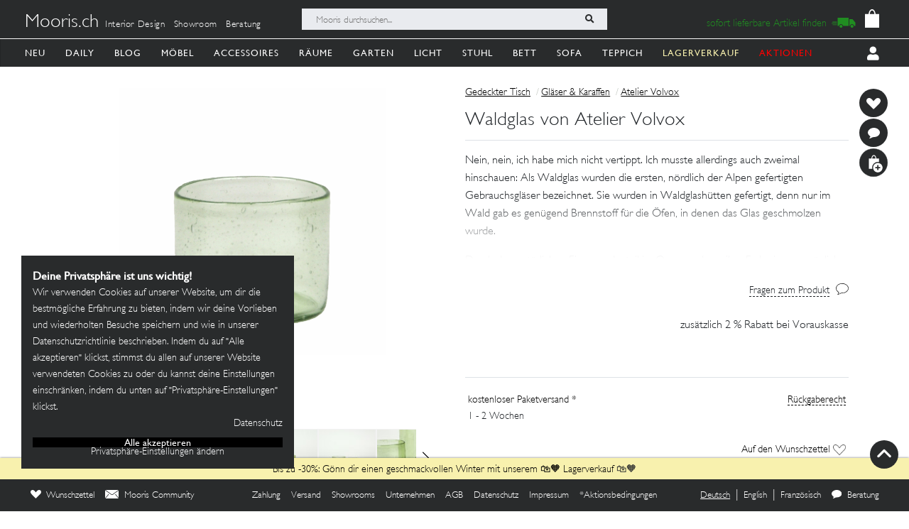

--- FILE ---
content_type: text/html; charset=utf-8
request_url: https://mooris-ch.herokuapp.com/gedeckter-tisch/waldglas-atelier-volvox/122873
body_size: 41869
content:
<!DOCTYPE html>
<html lang="de">
<head>
  <title>Waldglas von Atelier Volvox</title>
  <link href="https://mooris-ch.herokuapp.com/gedeckter-tisch/waldglas-atelier-volvox/122873" rel="canonical" /><meta property="og:url" content="https://mooris-ch.herokuapp.com/gedeckter-tisch/waldglas-atelier-volvox/122873" />
  <link rel="alternate" hreflang="x-default" href="https://mooris-ch.herokuapp.com/gedeckter-tisch/waldglas-atelier-volvox/122873" /><link rel="alternate" hreflang="de" href="https://mooris-ch.herokuapp.com/gedeckter-tisch/waldglas-atelier-volvox/122873" /><link rel="alternate" hreflang="en" href="https://mooris-ch.herokuapp.com/gedeckter-tisch/waldglas-atelier-volvox/122873?locale=en" /><link rel="alternate" hreflang="fr" href="https://mooris-ch.herokuapp.com/gedeckter-tisch/waldglas-atelier-volvox/122873?locale=fr" />

  <meta name="description" content="Nein, nein, ich habe mich nicht vertippt. Ich musste allerdings auch zweimal hinschauen: Als Waldglas wurden die ersten, nördlich der Alpen gefertigten Gebrauchsgläser bezeichnet. Sie wurden in Waldglashütten gefertigt, denn nur im Wald gab es genügend Brennstoff für die Öfen, in denen das Glas geschmolzen wurde. Durch den natürlichen Eisenoxydanteil im Quarzsand war ihre Farbe immer grünlich, oft war das Glas verunreinigt und mit Luftblasen versetzt. Die alten Gläser waren mit Nuppen, Rippen oder Glasfäden verziert und bei vielen Varianten war der Boden kegelförmig gegen innen gedrückt. Dieser Kegel im Glasboden, die Farbe und die Luftblasen sind die Elemente aus der Geschichte des Waldglases, die das •Atelier Volvox• für die Gestaltung seiner Gläser übernommen hat. Die Trinkgläser sind in Tschechien von Hand gefertigt; jedes ist ein wenig anders geformt und die Luftblasen verteilten sich unterschiedlich; so erhält jedes Glas seinen ganz eigenen Charakter. Hol dir diese spannenden Stücke nach Hause und belebe deine Tafel mit ganz viel Geschichte und Seele. Denn jedes Waldglas ist ein schmuckes und schönes Wesen.">
  <meta name="mobile-web-app-capable" content="yes"/>
  <meta name="apple-mobile-web-app-status-bar-style" content="black">
  <meta name="apple-mobile-web-app-title" content="Mooris">
  <meta name="turbo-prefetch" content="false">

  <!-- Pinterest -->
<meta name="p:domain_verify" content="1ab329210375cb072a0cf4156f4f0df6">
<!-- End Pinterest -->


  <meta name="csrf-param" content="authenticity_token" />
<meta name="csrf-token" content="BynTCrO7Y6RTLDroobvkG40uNy0ny_5Zm4GDmA88FtTscXCmJDV13FFhGJFK9Lvbjr8m2t8a32eVGsqYLZkHnQ" />

  <script src="/assets/turbo-a5e4483ed8da2fc31f2665dd1ac46fac6029e83f41cd191cf84c4e243e9112fb.js" type="module"></script>
  <link rel="stylesheet" href="/assets/application-cdf094050b5518bebd22b987ba308d766a1fc336313c19e42621e10a342ef76b.css" media="all" data-turbo-track="reload" />
  <script src="/assets/application-e4cae152947916a5bb3f75f3b13df1b1020799f835614636a0755bf15b5fbfda.js" data-turbo-track="reload"></script>
  <link rel="stylesheet" href="/assets/pdp-e6fa54bf8e54d845fd196058060fdbe178c364faf64563492a95e7302386d7d4.css" media="all" data-turbo-track="reload" />

  <link rel="shortcut icon" href="/assets/flavs/favicon-78c1952be421e5e8180330e33e4650f3ef778770b2cc8b7e70ec8cbc42701130.ico">

<link rel="apple-touch-icon-precomposed" sizes="120x120" href="/assets/flavs/apple-icon-120x120-397b2a6147fdd04483cf07b8bf61ba3fbf996e36f320861d73248c78298e7b06.png">
<link rel="apple-touch-icon-precomposed" sizes="72x72" href="/assets/flavs/apple-icon-72x72-cab20d48b1ec8ea83fec4c2c791cd02496245e3faab7e04465f21128ca6e03d8.png">
<link rel="apple-touch-icon-precomposed" href="/assets/flavs/mooris_touch-12281bc1940de1728cff9ecd3abfff6828cbb9fe42b7fff011a9c1310e0aa621.png">

<link rel="apple-touch-icon" sizes="57x57" href="/assets/flavs/apple-icon-57x57-be11d2786102f29209975688a880de57d000551fa8383f34a55750d4fc890dc2.png">
<link rel="apple-touch-icon" sizes="60x60" href="/assets/flavs/apple-icon-60x60-8963f0c5c08c6de730a8b34c06507135012b8382879a41fbc6c2abea2684e03f.png">
<link rel="apple-touch-icon" sizes="72x72" href="/assets/flavs/apple-icon-72x72-cab20d48b1ec8ea83fec4c2c791cd02496245e3faab7e04465f21128ca6e03d8.png">
<link rel="apple-touch-icon" sizes="76x76" href="/assets/flavs/apple-icon-76x76-1cd35151c485220a8f32e22171357a923397c538a01a59c8d0e2ac5e1617b920.png">
<link rel="apple-touch-icon" sizes="114x114" href="/assets/flavs/apple-icon-114x114-297c324f79a70934db0a0ecf44955bca3a1bac08e5711b3606c5a644ef93f35b.png">
<link rel="apple-touch-icon" sizes="120x120" href="/assets/flavs/apple-icon-120x120-397b2a6147fdd04483cf07b8bf61ba3fbf996e36f320861d73248c78298e7b06.png">
<link rel="apple-touch-icon" sizes="144x144" href="/assets/flavs/apple-icon-144x144-afa7d4df2e781b1351241a8f4ac617a70d8a6012c7fbda28cd2d897b64dd274b.png">
<link rel="apple-touch-icon" sizes="152x152" href="/assets/flavs/apple-icon-152x152-d9cd40391fbc89f5ee0c8b195d7e927a64a58b2ddd50d9fa24769cdd377df082.png">
<link rel="apple-touch-icon" sizes="180x180" href="/assets/flavs/apple-icon-180x180-bc85dde3bdf1ed71e0d867a0e6ae191ec0eed0c848c124b2ed87c4ee7ddb21de.png">
<link rel="icon" type="image/png" sizes="192x192"  href="/assets/flavs/android-icon-192x192-0e052a5da673d102ba0761d648b1f4d33286ef2fa67def5b97c5738618d86549.png">
<link rel="icon" type="image/png" sizes="32x32" href="/assets/flavs/favicon-32x32-c1e5273c571cff0dcb5c39fb3c5cd9cdedf23624115c4be5d3ccecc033465e60.png">
<link rel="icon" type="image/png" sizes="96x96" href="/assets/flavs/favicon-96x96-8ba2eb8d137f05b526a0e8b3cd14e4923d2ec79ee3ee6c3a9de3a36db9edcb63.png">
<link rel="icon" type="image/png" sizes="16x16" href="/assets/flavs/favicon-16x16-0f106f613bd4e554d87a3dff550a1fbfc24c81085f43340e2d689cc02bad9fdc.png">

<meta name="msapplication-TileColor" content="#ffffff">
<meta name="msapplication-TileImage" content="/assets/flavs/ms-icon-144x144-afa7d4df2e781b1351241a8f4ac617a70d8a6012c7fbda28cd2d897b64dd274b.png">
<meta name="theme-color" content="#ffffff">

  <meta name="viewport" content="width=device-width, initial-scale=1">
    <!-- Open Graph -->
  <meta property="og:title" name="og:title" content="Waldglas von Atelier Volvox" />
  <meta property="og:description" content="Nein, nein, ich habe mich nicht vertippt. Ich musste allerdings auch zweimal hinschauen: Als Waldglas wurden die ersten, nördlich der Alpen gefertigten Gebrauchsgläser bezeichnet. Sie wurden in Waldglashütten gefertigt, denn nur im Wald gab es genügend Brennstoff für die Öfen, in denen das Glas geschmolzen wurde. Durch den natürlichen Eisenoxydanteil im Quarzsand war ihre Farbe immer grünlich, oft war das Glas verunreinigt und mit Luftblasen versetzt. Die alten Gläser waren mit Nuppen, Rippen oder Glasfäden verziert und bei vielen Varianten war der Boden kegelförmig gegen innen gedrückt. Dieser Kegel im Glasboden, die Farbe und die Luftblasen sind die Elemente aus der Geschichte des Waldglases, die das •Atelier Volvox• für die Gestaltung seiner Gläser übernommen hat. Die Trinkgläser sind in Tschechien von Hand gefertigt; jedes ist ein wenig anders geformt und die Luftblasen verteilten sich unterschiedlich; so erhält jedes Glas seinen ganz eigenen Charakter. Hol dir diese spannenden Stücke nach Hause und belebe deine Tafel mit ganz viel Geschichte und Seele. Denn jedes Waldglas ist ein schmuckes und schönes Wesen."/>
  <meta property="og:type" content="product"/>
  <meta property="og:image" content=""/>
  <meta property="og:site_name" content="Mooris - Selected Lifestyle"/>
  <meta property="og:price:amount" content="40.00"/>
  <meta property="og:price:currency" content="CHF"/>
  <meta property="og:availability" content="instock"/>
  <meta name="turbo-cache-control" content="no-cache"/>
  <link rel="image_src" href=""/>


  <!-- Start VWO Async SmartCode -->
<link rel="preconnect" href="https://dev.visualwebsiteoptimizer.com" />
<script type='text/javascript' id='vwoCode'>
window._vwo_code || (function() {
var account_id=636111,
version=2.1,
settings_tolerance=2000,
hide_element='body',
hide_element_style = 'opacity:0 !important;filter:alpha(opacity=0) !important;background:none !important;transition:none !important;',
/* DO NOT EDIT BELOW THIS LINE */
f=false,w=window,d=document,v=d.querySelector('#vwoCode'),cK='_vwo_'+account_id+'_settings',cc={};try{var c=JSON.parse(localStorage.getItem('_vwo_'+account_id+'_config'));cc=c&&typeof c==='object'?c:{}}catch(e){}var stT=cc.stT==='session'?w.sessionStorage:w.localStorage;code={use_existing_jquery:function(){return typeof use_existing_jquery!=='undefined'?use_existing_jquery:undefined},library_tolerance:function(){return typeof library_tolerance!=='undefined'?library_tolerance:undefined},settings_tolerance:function(){return cc.sT||settings_tolerance},hide_element_style:function(){return'{'+(cc.hES||hide_element_style)+'}'},hide_element:function(){if(performance.getEntriesByName('first-contentful-paint')[0]){return''}return typeof cc.hE==='string'?cc.hE:hide_element},getVersion:function(){return version},finish:function(e){if(!f){f=true;var t=d.getElementById('_vis_opt_path_hides');if(t)t.parentNode.removeChild(t);if(e)(new Image).src='https://dev.visualwebsiteoptimizer.com/ee.gif?a='+account_id+e}},finished:function(){return f},addScript:function(e){var t=d.createElement('script');t.type='text/javascript';if(e.src){t.src=e.src}else{t.text=e.text}d.getElementsByTagName('head')[0].appendChild(t)},load:function(e,t){var i=this.getSettings(),n=d.createElement('script'),r=this;t=t||{};if(i){n.textContent=i;d.getElementsByTagName('head')[0].appendChild(n);if(!w.VWO||VWO.caE){stT.removeItem(cK);r.load(e)}}else{var o=new XMLHttpRequest;o.open('GET',e,true);o.withCredentials=!t.dSC;o.responseType=t.responseType||'text';o.onload=function(){if(t.onloadCb){return t.onloadCb(o,e)}if(o.status===200||o.status===304){_vwo_code.addScript({text:o.responseText})}else{_vwo_code.finish('&e=loading_failure:'+e)}};o.onerror=function(){if(t.onerrorCb){return t.onerrorCb(e)}_vwo_code.finish('&e=loading_failure:'+e)};o.send()}},getSettings:function(){try{var e=stT.getItem(cK);if(!e){return}e=JSON.parse(e);if(Date.now()>e.e){stT.removeItem(cK);return}return e.s}catch(e){return}},init:function(){if(d.URL.indexOf('__vwo_disable__')>-1)return;var e=this.settings_tolerance();w._vwo_settings_timer=setTimeout(function(){_vwo_code.finish();stT.removeItem(cK)},e);var t;if(this.hide_element()!=='body'){t=d.createElement('style');var i=this.hide_element(),n=i?i+this.hide_element_style():'',r=d.getElementsByTagName('head')[0];t.setAttribute('id','_vis_opt_path_hides');v&&t.setAttribute('nonce',v.nonce);t.setAttribute('type','text/css');if(t.styleSheet)t.styleSheet.cssText=n;else t.appendChild(d.createTextNode(n));r.appendChild(t)}else{t=d.getElementsByTagName('head')[0];var n=d.createElement('div');n.style.cssText='z-index: 2147483647 !important;position: fixed !important;left: 0 !important;top: 0 !important;width: 100% !important;height: 100% !important;background: white !important;';n.setAttribute('id','_vis_opt_path_hides');n.classList.add('_vis_hide_layer');t.parentNode.insertBefore(n,t.nextSibling)}var o=window._vis_opt_url||d.URL,s='https://dev.visualwebsiteoptimizer.com/j.php?a='+account_id+'&u='+encodeURIComponent(o)+'&vn='+version;if(w.location.search.indexOf('_vwo_xhr')!==-1){this.addScript({src:s})}else{this.load(s+'&x=true')}}};w._vwo_code=code;code.init();})();
</script>
<!-- End VWO Async SmartCode -->

<script>
	$(document).on('turbo:load', function() {
		if(window.MoorisConsentScreen) {
			window.MoorisConsentScreen.on('confirmed:vwo', function () {
				window.VWO = window.VWO || [];
				window.VWO.init = window.VWO.init || function(state) { window.VWO.consentState = state; }
				window.VWO.init(1);
				return true;
			});
		}
	});
</script>
  <!-- Facebook Pixel Code -->
<script>
    if(window.MoorisConsentScreen) {
      window.MoorisConsentScreen.on('confirmed:facebook', () => {
        !function(f,b,e,v,n,t,s){if(f.fbq)return;n=f.fbq=function(){n.callMethod?
          n.callMethod.apply(n,arguments):n.queue.push(arguments)};if(!f._fbq)f._fbq=n;
          n.push=n;n.loaded=!0;n.version='2.0';n.queue=[];t=b.createElement(e);t.async=!0;
          t.src=v;s=b.getElementsByTagName(e)[0];s.parentNode.insertBefore(t,s)}(window,
          document,'script','https://connect.facebook.net/en_US/fbevents.js');

        fbq('init', '484887541653809');
        fbq('track', "PageView");

        return true
      });
    }
</script>
<!-- End Facebook Pixel Code -->

  <!-- TikTok Pixel Code -->
<script>
  if(window.MoorisConsentScreen) {
    window.MoorisConsentScreen.on('confirmed:tiktok', () => {
      !function (w, d, t) {
        w.TiktokAnalyticsObject=t;var ttq=w[t]=w[t]||[];ttq.methods=["page","track","identify","instances","debug","on","off","once","ready","alias","group","enableCookie","disableCookie"],
          ttq.setAndDefer=function(t,e){t[e]=function(){t.push([e].concat(Array.prototype.slice.call(arguments,0)))}};for(var i=0;i<ttq.methods.length;i++)ttq.setAndDefer(ttq,ttq.methods[i]);
          ttq.instance=function(t){for(var e=ttq._i[t]||[],n=0;n<ttq.methods.length;n++)ttq.setAndDefer(e,ttq.methods[n]);return e},ttq.load=function(e,n){var i="https://analytics.tiktok.com/i18n/pixel/events.js";
            ttq._i=ttq._i||{},ttq._i[e]=[],ttq._i[e]._u=i,ttq._t=ttq._t||{},ttq._t[e]=+new Date,ttq._o=ttq._o||{},ttq._o[e]=n||{};
            var o=document.createElement("script");o.type="text/javascript",o.async=!0,o.src=i+"?sdkid="+e+"&lib="+t;
            var a=document.getElementsByTagName("script")[0];a.parentNode.insertBefore(o,a)};

        ttq.load('CE7FQFBC77U118FBASVG');
        ttq.page();
      }(window, document, 'ttq');
      return true;
    });
  }
</script>
<!-- End TikTok Pixel Code -->

  <!--
  Google Analytics:
  See https://developers.google.com/analytics/devguides/collection/analyticsjs/field-reference#user
-->
<script>
  if(window.MoorisConsentScreen) {
    window.MoorisConsentScreen.on('confirmed:google-analytics', function initGoogleAnalyticsFunc () {
      window.ga=window.ga||function(){(ga.q=ga.q||[]).push(arguments)};ga.l=+new Date;

      let uData = {};
      ga(
        'create',
        'UA-33844102-1',
        'auto',
        uData
      );
      ga('require', 'displayfeatures');
      ga('require', 'ec');
      ga('send', 'pageview');

      this.addResource({
        tag: 'script',
        src: 'https://www.google-analytics.com/analytics.js',
        async: true,
        parent: document.body
      })

      return true
    })
  }
</script>

  <!--
  Google Tag Manager:
  See https://tagmanager.google.com/#/container/accounts/6004234841/containers/47437799/workspaces/2
  GA4 and Google Ads are configured inside GTM, no direct gtag.js needed
-->
<script>
  if(window.MoorisConsentScreen) {
    window.MoorisConsentScreen.on('confirmed:google-tag-manager', function () {
      window.dataLayer = window.dataLayer || [];
      (function(w,d,s,l,i){w[l]=w[l]||[];w[l].push({'gtm.start':
        new Date().getTime(),event:'gtm.js'});var f=d.getElementsByTagName(s)[0],
        j=d.createElement(s),dl=l!='dataLayer'?'&l='+l:'';j.async=true;j.src=
        'https://www.googletagmanager.com/gtm.js?id='+i+dl;f.parentNode.insertBefore(j,f);
      })(window,document,'script','dataLayer','GTM-TRKBGFP');

      return true
    })
  }
</script>
<!-- End Google Tag Manager -->

  <script>
  if(window.MoorisConsentScreen) {
    window.MoorisConsentScreen.on('confirmed:boxalino', function initBoxalinoFunc () {
      let bxLibLink = '//track.bx-cloud.com/static/bav2.min.js'
      let rti = '//bx-cdn.com/static/rti.min.js'

      window._bxq = window._bxq || [];
      window._bxq.push(['setAccount', 'mooris_api']);
      window._bxq.push(['setCookieDomain', 'mooris.ch']);
      window._bxq.push(['trackPageView']);

      this.addResource({
        tag: 'script',
        async: true,
        src: bxLibLink
      });

      this.addResource({
        tag: 'script',
        async: true,
        src: rti
      });
      return true
    })
  }
</script>


  <link rel="manifest" crossorigin="use-credentials" href="/manifest.json">
  <script src="/upup.min.js"></script>

  <script>
//<![CDATA[
window.I18N_LOCALE = 'de';
//]]>
</script>
  
</head>

<body class="new-navigation-bar">
  <!-- Google Tag Manager (noscript) -->
  <noscript>
    <iframe src="https://www.googletagmanager.com/ns.html?id=GTM-TRKBGFP" height="0" width="0" style="display:none;visibility:hidden"></iframe>
  </noscript>
  <!-- End Google Tag Manager (noscript) -->
<div class="wsmenucontainer clearfix">
  <div class="wsmobileheader clearfix">
  <!-- Mobile Header -->
  <div class="wsmobileheader clearfix">
    <a class="animated-arrow" id="wsnavtoggle"><span></span></a>
        <a class="is-history" href="javascript: history.length &gt; 0 ? history.go(-1) : window.location.href=&quot;/search&quot;"><span class="navigation-back"><img alt="back" src="/assets/svg/back-5c79eb46648a32f7cefc97a30d0b1b53c0aea72edc4028068118cd2420cc1763.svg" /></span></a>
      <script>
        $("#wsnavtoggle").css("display", "none");
      </script>
    <div class="smallogo">
      <ul class="mobile-search-bar">
          <div class="mobilewssearch clearfix rightmenu">
    <form class="navigation-top-search-form" data-turboform="true" action="/search" accept-charset="UTF-8" method="get">
      <input
        type="search"
        name="search"
        id="mobilesearch"
        placeholder="Mooris durchsuchen..."
        onfocus="this.placeholder = ''"
        onblur="this.placeholder = 'Mooris durchsuchen...'"
        value=""
        autocomplete="off"
        class=" mobile-bar">
      <span class="clearButton clear-button-extra" onclick="clearButton(); return false;">x</span>
      <button class="btnstyle searching_boxalino" data-loading-text="<i class='fa fa-spinner fa-spin '></i>">
        <i class="searchicon fa fa-search" aria-hidden="true"></i></button>
</form>  </div>
  <ul class="mobilesearch-results d-none" id="mobileautocomplete-search-results">
  </ul>

<script>
  var isHistory = false
  var isMobileClient = false;
  var currentUrl = "/search?filter[facet_theme]=gedeckter-tisch";

  if ($('.is-history:visible')) {
    isHistory = true
  } else {
    isHistory = false
  }

  if($(window).width() < 991)
  {
    $positionning = "mobile_bar"
  } else {
    $positionning = "inside_bar"
  }

  function clearButton() {
    $("#mobilesearch").val('');
    $("#search").val('');

    $("#wsnavtoggle").css("display", "block");
    $(".mobile-cart-icon").css("display", "block");

    if (isMobileClient) {
      $("#mobilesearch").focusout();
      $(".mobilesearch-results").hide();

    }
    if ($('.is-history').length > 0) {
      $("#wsnavtoggle").css("display", "none");
    }
  }

  function searchButton() {

    if ($positionning == "mobile_bar") {
      var search_open_filter = "/search?extra_action=open_filter";
      var search_open_onclick = "";

      $("#mobilesearch").focus(function(){
        $(".mobilesearch-results").show();
        $(".clearButton").show();
        if($.trim($(".mobilesearch-results").html())=='' && $.trim($("#mobilesearch").val())=='') {
          $(".mobilesearch-results").replaceWith('<ul class="mobilesearch-results" id="mobileautocomplete-search-results"><li><a href="' + search_open_filter + '" onclick="' + search_open_onclick + '">Nach Kategorien filtern</a></li><li><a href="/studios">Showrooms</a></li></ul>');
        } else if ($.trim($("#mobilesearch").val())!='' && $.trim($(".mobilesearch-results").html())=='') {
          $.ajax({
            type: 'GET',
            url: '/autocompletesearch',
            data: {
              term: $("#mobilesearch").val(),
              mobile: true
            }
          });
        } else if ($.trim($(".mobilesearch-results").html())=='' || $.trim($("#mobilesearch").val())=='') {
          $(".mobilesearch-results").replaceWith('<ul class="mobilesearch-results" id="mobileautocomplete-search-results"><li><a href="' + search_open_filter + '" onclick="' + search_open_onclick + '">Nach Kategorien filtern</a></li><li><a href="/studios">Showrooms</a></li></ul>');
        }
      });
      $("#mobilesearch").blur(function(){
        if (!isMobileClient) {
          setTimeout('$(".mobilesearch-results").hide(); $(".clearButton").hide();', 500);
        } else {
          setTimeout('$(".clearButton").hide();', 500);
        }
      });
      $("#mobilesearch").on('input', function() {
        if (isMobileClient) {
          // Like this the background is not scrollable, only the mobilesearch-results
          $('body').css("position", "fixed");
        }
        if ($(this).val().length >= 2) return;
        $(".mobilesearch-results").replaceWith('<ul class="mobilesearch-results" id="mobileautocomplete-search-results"><li><a href="' + search_open_filter + '" onclick="' + search_open_onclick + '">Nach Kategorien filtern</a></li><li><a href="/studios">Showrooms</a></li></ul>');
      });
      $( "#mobilesearch" ).autocomplete({
        source: function( request, response ) {
          $.ajax({
            type: 'GET',
            url: '/autocompletesearch',
            data: {
              term: $("#mobilesearch").val(),
              mobile: true
            }
          });
        },
        minLength: 2
      });

    } else {

      $("#search").focus(function(){
        $(".search-results").show();
        $(".clearButton").show();
        if($.trim($(".search-results").html())=='' && $.trim($("#search").val())=='') {
          $(".search-results").replaceWith('<ul class="search-results" id="autocomplete-search-results"><li><a href="/search">Nach Kategorien filtern</a></li></ul>');
        } else if ($.trim($("#search").val())!='' && $.trim($(".search-results").html())=='') {
          $.ajax({
            type: 'GET',
            url: '/autocompletesearch',
            data: {
              term: $("#search").val()
            }
          });
        } else if ($.trim($(".search-results").html())=='' || $.trim($("#search").val())=='') {
          $(".search-results").replaceWith('<ul class="search-results p-2" id="autocomplete-search-results"><div class="search-bar-desktop-arrow "></div><li><a class="text-left menu_underline_hover" href="/search">Nach Kategorien filtern</a></li></ul>');
        }
      });
      $("#search").blur(function(){
        setTimeout('$(".search-results").hide(); $(".clearButton").hide();', 500);
      });
      $("#search").on('input', function() {
        if ($(this).val().length >= 2) return;
        $(".search-results").replaceWith('<ul class="search-results p-2" id="autocomplete-search-results"><div class="search-bar-desktop-arrow "></div><li><a class="text-left menu_underline_hover" href="/search">Nach Kategorien filtern</a></li></ul>');
      });
      $( "#search" ).autocomplete({
        source: function( request, response ) {
          $.ajax({
            type: 'GET',
            url: '/autocompletesearch',
            data: {
              term: $("#search").val()
            }
          });
        },
        minLength: 2
      });

      $("form[data-turboform]").submit(function( event ) {
        if (($.trim($("#search").val()) === "" && $("#search").is(":visible")) || ($.trim($("#mobilesearch").val()) === "" && $("#mobilesearch").is(":visible"))) {
          return false;
        }

        // Because of possible interference between autocomplete ajax requests and the search form,
        // we do a fake ajax request with a timeout on server side ...
        var redirection =  this.action+(this.action.indexOf('?') == -1 ? '?' : '&')+$(this).serialize();
        $.ajax({
          type: 'GET',
          url: '/fake_search_loop',
          data: {
            redirection: redirection
          },
          beforeSend: function(){
            button = $(".searching_boxalino");
            button.html(button.attr("data-loading-text"));
          }
        }).always(function(){
          window.location.href = redirection;
        });

        return false;
      });

    }
  }

  $( document ).on('turbo:load', function() {
    searchButton($positionning);
    // This is a special case. Fill the search-aside bar if there are no entries found...
    setTimeout(function(){
      var moorisSearchScroll = sessionStorage.getItem("mooris_search_scroll");
      if ($("#search-aside").height() < $( window ).height() && moorisSearchScroll <= 1) {
        $("#search-aside").css("height", "100vh");
      }
    }, 1000);
  });
  $(window).scroll(function() {
    if ($(this).scrollTop()) {
      $('#toTop').fadeIn();
    } else {
      $('#toTop').fadeOut();
    }
  });

  $("#toTop").click(function() {
    $("html, body").animate({scrollTop: 0}, 1000);
  });

  $imgForItem = $('.img-for-item')

  $('.item-with-pic').on('mouseover', function() {
    $('.theme-subtheme-img-container').show();
    $('.menu-img-container').hide();
    $('.img-for-item').hide();
    $('#image-for-'+ this.id).show();
  }).bind('mouseout',  function(){
    $('.theme-subtheme-img-container').hide();
    $('#image-for-'+ this.id).hide();
    $('.menu-img-container').show(500);
  });

</script>


      </ul>
      <span class="mobile-cart-icon">
          <div class="cart_counter">
            <a class="cart-icon hide-left-nav" data-remote="true" href="/cart/show_cart"><img alt="Warenkorb" style="width:20px;" src="/assets/svg/bag-long-ears-faf6777072dd93a6d3f0b50fd713d8ceb009aba132640cc3c0fbe18946f5fee1.svg" /></a>
<span class="cart-icon-number" style="color: black"></span>
<script>
// Because the span is not within the a-tag, trigger event like this.
// We don't want to make adaptations in css because of IE ....
$(".cart-icon-number").on('click', function(event){
  $.ajax({
      type: 'GET',
      dataType: "script",
      url: '/cart/show_cart'
  });
});
</script>

          </div>
        </span>
    </div>
  </div>
  <!-- Mobile Header end-->
</div>
<div class="header">
  <!-- Menu -->
  <div class="headtoppart clearfix first-header navigation-top">
  <div class="headerwp">
    <div class="navigation-top-container">
        <div class="navigation-top-services">
          <a class="header-title" href="/">Mooris.ch</a>
          <span class='top-services'>
              <a class="top-service" href="/interior-design">Interior Design</a>
              <a class="top-service" href="/studios">Showroom</a>
              <a class="top-service" href="/online-beratung">Beratung</a>
          </span>
        </div>
      <div class="navigation-top-search">
          <div class="wssearch clearfix rightmenu">
    <form class="navigation-top-search-form" data-turboform="true" action="/search" accept-charset="UTF-8" method="get">
      <input
        type="search"
        name="search"
        id="search"
        placeholder="Mooris durchsuchen..."
        onfocus="this.placeholder = ''"
        onblur="this.placeholder = 'Mooris durchsuchen...'"
        value=""
        autocomplete="off"
        class=" inside-bar">
      <span class="clearButton " onclick="clearButton(); return false;">x</span>
      <button class="btnstyle searching_boxalino" data-loading-text="<i class='fa fa-spinner fa-spin '></i>">
        <i class="searchicon fa fa-search" aria-hidden="true"></i></button>
</form>  </div>
  <ul class="search-results d-none" id="autocomplete-search-results">
  </ul>

<script>
  var isHistory = false
  var isMobileClient = false;
  var currentUrl = "/search?filter[facet_theme]=gedeckter-tisch";

  if ($('.is-history:visible')) {
    isHistory = true
  } else {
    isHistory = false
  }

  if($(window).width() < 991)
  {
    $positionning = "mobile_bar"
  } else {
    $positionning = "inside_bar"
  }

  function clearButton() {
    $("#mobilesearch").val('');
    $("#search").val('');

    $("#wsnavtoggle").css("display", "block");
    $(".mobile-cart-icon").css("display", "block");

    if (isMobileClient) {
      $("#mobilesearch").focusout();
      $(".mobilesearch-results").hide();

    }
    if ($('.is-history').length > 0) {
      $("#wsnavtoggle").css("display", "none");
    }
  }

  function searchButton() {

    if ($positionning == "mobile_bar") {
      var search_open_filter = "/search?extra_action=open_filter";
      var search_open_onclick = "";

      $("#mobilesearch").focus(function(){
        $(".mobilesearch-results").show();
        $(".clearButton").show();
        if($.trim($(".mobilesearch-results").html())=='' && $.trim($("#mobilesearch").val())=='') {
          $(".mobilesearch-results").replaceWith('<ul class="mobilesearch-results" id="mobileautocomplete-search-results"><li><a href="' + search_open_filter + '" onclick="' + search_open_onclick + '">Nach Kategorien filtern</a></li><li><a href="/studios">Showrooms</a></li></ul>');
        } else if ($.trim($("#mobilesearch").val())!='' && $.trim($(".mobilesearch-results").html())=='') {
          $.ajax({
            type: 'GET',
            url: '/autocompletesearch',
            data: {
              term: $("#mobilesearch").val(),
              mobile: true
            }
          });
        } else if ($.trim($(".mobilesearch-results").html())=='' || $.trim($("#mobilesearch").val())=='') {
          $(".mobilesearch-results").replaceWith('<ul class="mobilesearch-results" id="mobileautocomplete-search-results"><li><a href="' + search_open_filter + '" onclick="' + search_open_onclick + '">Nach Kategorien filtern</a></li><li><a href="/studios">Showrooms</a></li></ul>');
        }
      });
      $("#mobilesearch").blur(function(){
        if (!isMobileClient) {
          setTimeout('$(".mobilesearch-results").hide(); $(".clearButton").hide();', 500);
        } else {
          setTimeout('$(".clearButton").hide();', 500);
        }
      });
      $("#mobilesearch").on('input', function() {
        if (isMobileClient) {
          // Like this the background is not scrollable, only the mobilesearch-results
          $('body').css("position", "fixed");
        }
        if ($(this).val().length >= 2) return;
        $(".mobilesearch-results").replaceWith('<ul class="mobilesearch-results" id="mobileautocomplete-search-results"><li><a href="' + search_open_filter + '" onclick="' + search_open_onclick + '">Nach Kategorien filtern</a></li><li><a href="/studios">Showrooms</a></li></ul>');
      });
      $( "#mobilesearch" ).autocomplete({
        source: function( request, response ) {
          $.ajax({
            type: 'GET',
            url: '/autocompletesearch',
            data: {
              term: $("#mobilesearch").val(),
              mobile: true
            }
          });
        },
        minLength: 2
      });

    } else {

      $("#search").focus(function(){
        $(".search-results").show();
        $(".clearButton").show();
        if($.trim($(".search-results").html())=='' && $.trim($("#search").val())=='') {
          $(".search-results").replaceWith('<ul class="search-results" id="autocomplete-search-results"><li><a href="/search">Nach Kategorien filtern</a></li></ul>');
        } else if ($.trim($("#search").val())!='' && $.trim($(".search-results").html())=='') {
          $.ajax({
            type: 'GET',
            url: '/autocompletesearch',
            data: {
              term: $("#search").val()
            }
          });
        } else if ($.trim($(".search-results").html())=='' || $.trim($("#search").val())=='') {
          $(".search-results").replaceWith('<ul class="search-results p-2" id="autocomplete-search-results"><div class="search-bar-desktop-arrow "></div><li><a class="text-left menu_underline_hover" href="/search">Nach Kategorien filtern</a></li></ul>');
        }
      });
      $("#search").blur(function(){
        setTimeout('$(".search-results").hide(); $(".clearButton").hide();', 500);
      });
      $("#search").on('input', function() {
        if ($(this).val().length >= 2) return;
        $(".search-results").replaceWith('<ul class="search-results p-2" id="autocomplete-search-results"><div class="search-bar-desktop-arrow "></div><li><a class="text-left menu_underline_hover" href="/search">Nach Kategorien filtern</a></li></ul>');
      });
      $( "#search" ).autocomplete({
        source: function( request, response ) {
          $.ajax({
            type: 'GET',
            url: '/autocompletesearch',
            data: {
              term: $("#search").val()
            }
          });
        },
        minLength: 2
      });

      $("form[data-turboform]").submit(function( event ) {
        if (($.trim($("#search").val()) === "" && $("#search").is(":visible")) || ($.trim($("#mobilesearch").val()) === "" && $("#mobilesearch").is(":visible"))) {
          return false;
        }

        // Because of possible interference between autocomplete ajax requests and the search form,
        // we do a fake ajax request with a timeout on server side ...
        var redirection =  this.action+(this.action.indexOf('?') == -1 ? '?' : '&')+$(this).serialize();
        $.ajax({
          type: 'GET',
          url: '/fake_search_loop',
          data: {
            redirection: redirection
          },
          beforeSend: function(){
            button = $(".searching_boxalino");
            button.html(button.attr("data-loading-text"));
          }
        }).always(function(){
          window.location.href = redirection;
        });

        return false;
      });

    }
  }

  $( document ).on('turbo:load', function() {
    searchButton($positionning);
    // This is a special case. Fill the search-aside bar if there are no entries found...
    setTimeout(function(){
      var moorisSearchScroll = sessionStorage.getItem("mooris_search_scroll");
      if ($("#search-aside").height() < $( window ).height() && moorisSearchScroll <= 1) {
        $("#search-aside").css("height", "100vh");
      }
    }, 1000);
  });
  $(window).scroll(function() {
    if ($(this).scrollTop()) {
      $('#toTop').fadeIn();
    } else {
      $('#toTop').fadeOut();
    }
  });

  $("#toTop").click(function() {
    $("html, body").animate({scrollTop: 0}, 1000);
  });

  $imgForItem = $('.img-for-item')

  $('.item-with-pic').on('mouseover', function() {
    $('.theme-subtheme-img-container').show();
    $('.menu-img-container').hide();
    $('.img-for-item').hide();
    $('#image-for-'+ this.id).show();
  }).bind('mouseout',  function(){
    $('.theme-subtheme-img-container').hide();
    $('#image-for-'+ this.id).hide();
    $('.menu-img-container').show(500);
  });

</script>


      </div>
      <div class="navigation-top-cart">
          <div class="sofort-navigation-container">
            <div class="nav-sofort-icon">
  <a style="padding-left: 0px" onclick="closeMobileSlider()" class="top_menu_link_identifer" href="/sofort">
    <span class="nav-sofort-text">sofort lieferbare Artikel finden </span>
    <img alt="sofort lieferbar" src="/assets/fast_delivery-851f20335ba3fbb0a96df80441532af0c92b1106b5a7c1d2347e6515e8ed51a4.svg" />
</a></div>

          </div>


        <div class="headertopright">
          <div class="cart_counter d-none d-md-block">
            <a class="cart-icon hide-left-nav" data-remote="true" href="/cart/show_cart"><img alt="Warenkorb" style="width:20px;" src="/assets/svg/bag-long-ears-faf6777072dd93a6d3f0b50fd713d8ceb009aba132640cc3c0fbe18946f5fee1.svg" /></a>
<span class="cart-icon-number" style="color: black"></span>
<script>
// Because the span is not within the a-tag, trigger event like this.
// We don't want to make adaptations in css because of IE ....
$(".cart-icon-number").on('click', function(event){
  $.ajax({
      type: 'GET',
      dataType: "script",
      url: '/cart/show_cart'
  });
});
</script>

          </div>
        </div>
      </div>
    </div>
  </div>
</div>

    <div class="navigation-bottom ">
    <div id="headerfixed">
      <div class="wsmain">
        <nav class="clearfix wsmenu">
            <ul class="mobile-sub wsmenu-list tablet-navigation">
                <li class="nav-sofort-icon-mobile">
  <a style="padding-left: 0px" onclick="closeMobileSlider()" class="top_menu_link_identifer" href="/sofort">
    <span class="nav-sofort-text">sofort lieferbare Artikel finden </span>
    <img alt="sofort lieferbar" src="/assets/fast_delivery-851f20335ba3fbb0a96df80441532af0c92b1106b5a7c1d2347e6515e8ed51a4.svg" />
</a></li>

              <li id="mobile-wsshopmyaccount" class="navigation-login">
                <a href="/users/sign_in" class="login-icon-title-container" onclick="closeMobileSlider()">
                  <i class="fa fa-user"></i>
                  <span class="login-title">Profil</span>
                </a>
              </li>
                <li class="d-lg-none top-services-mobile">
                  <a class="top-service" href="/interior-design">Interior Design</a>
                </li>
                <li class="d-lg-none top-services-mobile">
                  <a class="top-service" href="/studios">Showroom</a>
                </li>
                <li class="d-lg-none top-services-mobile">
                  <a class="top-service" href="/online-beratung">Beratung</a>
                </li>
                  
  <li class="navigation-bottom-item-desktop">
    <a onclick="closeMobileSlider()" title="Neu" class="top_menu_link_identifer" href="/search?filter[facet_store]=neu&nv=d2a5d">Neu</a>
  </li>

                  
  <li class="navigation-bottom-item-desktop">
    <a onclick="closeMobileSlider()" title="Daily" class="top_menu_link_identifer" href="/daily/store">Daily</a>
  </li>

                  
  <li class="navigation-bottom-item-desktop">
    <a onclick="closeMobileSlider()" title="Blog" class="top_menu_link_identifer" href="/blog">Blog</a>
  </li>

                  
  <li class="navigation-bottom-item-desktop">
    <a onclick="closeMobileSlider()" title="Möbel" class="top_menu_link_identifer" href="/store?nv=d2a5d">Möbel</a>
      <!-- Everything except Room -->
      
<div class="megamenu megamenu-arrow-container">
  <div class="navigation-bottom-item-desktop-arrow"></div>
</div>
<div class="megamenu clearfix megamenu" style="">
  <div class="container-fluid">
    <div class="row">
        <div class="d-none">
          <ul class="wstliststy02 clearfix">
            <li class="wstheading clearfix">
              <a onclick="closeMobileSlider()" class="top_menu_link_identifer" href="/store?nv=d2a5d">Möbel</a>
            </li>
          </ul>
        </div>
        <!-- Möbel -->
          <div class="col-lg-3 col-md-12 scene-box">
            <ul class="wstliststy02 clearfix scene_158">
                <li class="wstheading clearfix">
                  <div class="wstheading-container">
                      <a onclick="closeMobileSlider()" class="menu_underline_hover furniture-subtitle-link" href="/search?filter[facet_theme]=stuhl&nv=d2a5d">Stuhl</a>
                  </div>
                  <div class="navigation-scenes-icon-container">
                      <img alt="chair" src="/assets/core/navigation_icons/chair-db005dde8776cada0436925f4028d6226bba86f7d3b469241c8924171385b0f5.svg" />
                  </div>
                </li>
              <div class="li-container">
                  <li>
                    <a onclick="closeMobileSlider()" class="menu_underline_hover" href="/search?filter[facet_sub_theme]=hocker&nv=d2a5d">Hocker</a>
                  </li>
                  <li>
                    <a onclick="closeMobileSlider()" class="menu_underline_hover" href="/search?filter[facet_sub_theme]=barstuhl&nv=d2a5d">Barstuhl</a>
                  </li>
                  <li>
                    <a onclick="closeMobileSlider()" class="menu_underline_hover" href="/search?filter[facet_sub_theme]=armlehnstuhl&nv=d2a5d">Armlehnstuhl</a>
                  </li>
                  <li>
                    <a onclick="closeMobileSlider()" class="menu_underline_hover" href="/search?filter[facet_sub_theme]=freischwinger&nv=d2a5d">Freischwinger</a>
                  </li>
                  <li>
                    <a onclick="closeMobileSlider()" class="menu_underline_hover" href="/search?filter[facet_sub_theme]=holzstuhl&nv=d2a5d">Holzstuhl</a>
                  </li>
                  <li>
                    <a onclick="closeMobileSlider()" class="menu_underline_hover" href="/search?filter[facet_sub_theme]=kunststoff-metallstuhl&nv=d2a5d">Kunststoff & Metallstuhl</a>
                  </li>
                  <li>
                    <a onclick="closeMobileSlider()" class="menu_underline_hover" href="/search?filter[facet_sub_theme]=polsterstuhl&nv=d2a5d">Polsterstuhl</a>
                  </li>
                  <li>
                    <a onclick="closeMobileSlider()" class="menu_underline_hover" href="/search?filter[facet_sub_theme]=buerostuhl&nv=d2a5d">Bürostuhl</a>
                  </li>
              </div>
            </ul>
          </div>
          <div class="col-lg-3 col-md-12 scene-box">
            <ul class="wstliststy02 clearfix scene_160">
                <li class="wstheading clearfix">
                  <div class="wstheading-container">
                      <a onclick="closeMobileSlider()" class="menu_underline_hover furniture-subtitle-link" href="/search?filter[facet_theme]=tisch&nv=d2a5d">Tisch</a>
                  </div>
                  <div class="navigation-scenes-icon-container">
                      <img alt="table" src="/assets/core/navigation_icons/table-3a6179b0972ae17e58f264ae294cb4911dbe14d646d137f1364dff98d96d1522.svg" />
                  </div>
                </li>
              <div class="li-container">
                  <li>
                    <a onclick="closeMobileSlider()" class="menu_underline_hover" href="/search?filter[facet_sub_theme]=burotisch&nv=d2a5d">Bürotisch</a>
                  </li>
                  <li>
                    <a onclick="closeMobileSlider()" class="menu_underline_hover" href="/search?filter[facet_sub_theme]=eckiger-tisch&nv=d2a5d">Eckiger Tisch</a>
                  </li>
                  <li>
                    <a onclick="closeMobileSlider()" class="menu_underline_hover" href="/search?filter[facet_sub_theme]=runder-tisch&nv=d2a5d">Runder Tisch</a>
                  </li>
                  <li>
                    <a onclick="closeMobileSlider()" class="menu_underline_hover" href="/search?filter[facet_sub_theme]=sekretar&nv=d2a5d">Sekretär</a>
                  </li>
                  <li>
                    <a onclick="closeMobileSlider()" class="menu_underline_hover" href="/search?filter[facet_sub_theme]=tischgestell&nv=d2a5d">Tischgestell</a>
                  </li>
              </div>
            </ul>
          </div>
          <div class="col-lg-3 col-md-12 scene-box">
            <ul class="wstliststy02 clearfix scene_154">
                <li class="wstheading clearfix">
                  <div class="wstheading-container">
                      <a onclick="closeMobileSlider()" class="menu_underline_hover furniture-subtitle-link" href="/search?filter[facet_theme]=regal&nv=d2a5d">Regal</a>
                  </div>
                  <div class="navigation-scenes-icon-container">
                      <img alt="shelf" src="/assets/core/navigation_icons/shelf-363778714db3f56d479db9962dd362f37760a29dded3118e02d709f7e4345cb7.svg" />
                  </div>
                </li>
              <div class="li-container">
                  <li>
                    <a onclick="closeMobileSlider()" class="menu_underline_hover" href="/search?filter[facet_sub_theme]=anlehnregal&nv=d2a5d">Anlehnregal</a>
                  </li>
                  <li>
                    <a onclick="closeMobileSlider()" class="menu_underline_hover" href="/search?filter[facet_sub_theme]=saulenregal&nv=d2a5d">Säulenregal</a>
                  </li>
                  <li>
                    <a onclick="closeMobileSlider()" class="menu_underline_hover" href="/search?filter[facet_sub_theme]=standregal&nv=d2a5d">Standregal</a>
                  </li>
                  <li>
                    <a onclick="closeMobileSlider()" class="menu_underline_hover" href="/search?filter[facet_sub_theme]=wandregal&nv=d2a5d">Wandregal</a>
                  </li>
              </div>
            </ul>
          </div>
          <div class="col-lg-3 col-md-12 scene-box">
            <ul class="wstliststy02 clearfix scene_153">
                <li class="wstheading clearfix">
                  <div class="wstheading-container">
                      <a onclick="closeMobileSlider()" class="menu_underline_hover furniture-subtitle-link" href="/search?filter[facet_theme]=leuchte&nv=d2a5d">Licht</a>
                  </div>
                  <div class="navigation-scenes-icon-container">
                      <img alt="light" src="/assets/core/navigation_icons/light-7a0c0ffc263426df5ad44c51d4a0c880712ae976b159657d51ab33eba181b4ff.svg" />
                  </div>
                </li>
              <div class="li-container">
                  <li>
                    <a onclick="closeMobileSlider()" class="menu_underline_hover" href="/search?filter[facet_sub_theme]=deckenleuchte&nv=d2a5d">Deckenleuchte</a>
                  </li>
                  <li>
                    <a onclick="closeMobileSlider()" class="menu_underline_hover" href="/search?filter[facet_sub_theme]=dekoleuchte&nv=d2a5d">Dekoleuchte</a>
                  </li>
                  <li>
                    <a onclick="closeMobileSlider()" class="menu_underline_hover" href="/search?filter[facet_sub_theme]=leseleuchte&nv=d2a5d">Leseleuchte</a>
                  </li>
                  <li>
                    <a onclick="closeMobileSlider()" class="menu_underline_hover" href="/search?filter[facet_sub_theme]=pendelleuchte&nv=d2a5d">Pendelleuchte</a>
                  </li>
                  <li>
                    <a onclick="closeMobileSlider()" class="menu_underline_hover" href="/search?filter[facet_sub_theme]=stehleuchte&nv=d2a5d">Stehleuchte</a>
                  </li>
                  <li>
                    <a onclick="closeMobileSlider()" class="menu_underline_hover" href="/search?filter[facet_sub_theme]=tischleuchte&nv=d2a5d">Tischleuchte</a>
                  </li>
                  <li>
                    <a onclick="closeMobileSlider()" class="menu_underline_hover" href="/search?filter[facet_sub_theme]=wandleuchte&nv=d2a5d">Wandleuchte</a>
                  </li>
              </div>
            </ul>
          </div>
          <div class="col-lg-3 col-md-12 scene-box">
            <ul class="wstliststy02 clearfix scene_147">
                <li class="wstheading clearfix">
                  <div class="wstheading-container">
                      <a onclick="closeMobileSlider()" class="menu_underline_hover furniture-subtitle-link" href="/search?filter[facet_theme]=bett&nv=d2a5d">Bett</a>
                  </div>
                  <div class="navigation-scenes-icon-container">
                      <img alt="bed" src="/assets/core/navigation_icons/bed-85fd418a54c282bf374a93b04c1dcd4e8ccf94340864f105aeee32ef500b734b.svg" />
                  </div>
                </li>
              <div class="li-container">
                  <li>
                    <a onclick="closeMobileSlider()" class="menu_underline_hover" href="/search?filter[facet_sub_theme]=doppelbett&nv=d2a5d">Doppelbett</a>
                  </li>
                  <li>
                    <a onclick="closeMobileSlider()" class="menu_underline_hover" href="/search?filter[facet_sub_theme]=einzelbett&nv=d2a5d">Einzelbett</a>
                  </li>
                  <li>
                    <a onclick="closeMobileSlider()" class="menu_underline_hover" href="/search?filter[facet_sub_theme]=gastebett&nv=d2a5d">Gästebett</a>
                  </li>
                  <li>
                    <a onclick="closeMobileSlider()" class="menu_underline_hover" href="/search?filter[facet_sub_theme]=zubehor&nv=d2a5d">Zubehör</a>
                  </li>
                  <li>
                    <a onclick="closeMobileSlider()" class="menu_underline_hover" href="/search?filter[facet_sub_theme]=matratze&nv=d2a5d">Matratze</a>
                  </li>
              </div>
            </ul>
          </div>
          <div class="col-lg-3 col-md-12 scene-box">
            <ul class="wstliststy02 clearfix scene_152">
                <li class="wstheading clearfix">
                  <div class="wstheading-container">
                      <a onclick="closeMobileSlider()" class="menu_underline_hover furniture-subtitle-link" href="/kleiderschrank">Kommode & Kleiderschrank</a>
                  </div>
                  <div class="navigation-scenes-icon-container">
                      <img alt="chestofdrawerswardrobe" src="/assets/core/navigation_icons/chestofdrawerswardrobe-138b6955b76b292afeebaa75ade83c07f93f3de2a63fe9b56e85a9515a375e52.svg" />
                  </div>
                </li>
              <div class="li-container">
                  <li>
                    <a onclick="closeMobileSlider()" class="menu_underline_hover" href="/search?filter[facet_sub_theme]=kleiderschrank&nv=d2a5d">Kleiderschrank</a>
                  </li>
                  <li>
                    <a onclick="closeMobileSlider()" class="menu_underline_hover" href="/search?filter[facet_sub_theme]=kleiderstander&nv=d2a5d">Kleiderständer</a>
                  </li>
                  <li>
                    <a onclick="closeMobileSlider()" class="menu_underline_hover" href="/search?filter[facet_sub_theme]=kommode&nv=d2a5d">Kommode</a>
                  </li>
                  <li>
                    <a onclick="closeMobileSlider()" class="menu_underline_hover" href="/search?filter[facet_sub_theme]=kuchenschrank&nv=d2a5d">Küchenschrank</a>
                  </li>
                  <li>
                    <a onclick="closeMobileSlider()" class="menu_underline_hover" href="/search?filter[facet_sub_theme]=rollkorpus&nv=d2a5d">Rollkorpus</a>
                  </li>
                  <li>
                    <a onclick="closeMobileSlider()" class="menu_underline_hover" href="/search?filter[facet_sub_theme]=vitrine&nv=d2a5d">Vitrine</a>
                  </li>
              </div>
            </ul>
          </div>
          <div class="col-lg-3 col-md-12 scene-box">
            <ul class="wstliststy02 clearfix scene_156">
                <li class="wstheading clearfix">
                  <div class="wstheading-container">
                      <a onclick="closeMobileSlider()" class="menu_underline_hover furniture-subtitle-link" href="/search?filter[facet_theme]=sideboard&nv=d2a5d">Sideboard</a>
                  </div>
                  <div class="navigation-scenes-icon-container">
                      <img alt="sideboard" src="/assets/core/navigation_icons/sideboard-0f673d5855c46fd0893d6968ae228bcc493fc0797e2956212dc7ddc62880519e.svg" />
                  </div>
                </li>
              <div class="li-container">
                  <li>
                    <a onclick="closeMobileSlider()" class="menu_underline_hover" href="/search?filter[facet_sub_theme]=konsole&nv=d2a5d">Konsole</a>
                  </li>
                  <li>
                    <a onclick="closeMobileSlider()" class="menu_underline_hover" href="/search?filter[facet_sub_theme]=lowboard&nv=d2a5d">Lowboard</a>
                  </li>
                  <li>
                    <a onclick="closeMobileSlider()" class="menu_underline_hover" href="/search?filter[facet_sub_theme]=classic-sideboard&nv=d2a5d">Sideboard</a>
                  </li>
                  <li>
                    <a onclick="closeMobileSlider()" class="menu_underline_hover" href="/search?filter[facet_sub_theme]=tv-mobel&nv=d2a5d">TV-Möbel</a>
                  </li>
              </div>
            </ul>
          </div>
          <div class="col-lg-3 col-md-12 scene-box">
            <ul class="wstliststy02 clearfix scene_157">
                <li class="wstheading clearfix">
                  <div class="wstheading-container">
                      <a onclick="closeMobileSlider()" class="menu_underline_hover furniture-subtitle-link" href="/search?filter[facet_theme]=sofa&nv=d2a5d">Sofa</a>
                  </div>
                  <div class="navigation-scenes-icon-container">
                      <img alt="sofa" src="/assets/core/navigation_icons/sofa-586bde44639deeb2318991e63c31a153a45186155f5476e0bb93e3cf6a6331a3.svg" />
                  </div>
                </li>
              <div class="li-container">
                  <li>
                    <a onclick="closeMobileSlider()" class="menu_underline_hover" href="/search?filter[facet_sub_theme]=2-3-sofa&nv=d2a5d">2-3 Sofa</a>
                  </li>
                  <li>
                    <a onclick="closeMobileSlider()" class="menu_underline_hover" href="/search?filter[facet_sub_theme]=daybed&nv=d2a5d">Daybed</a>
                  </li>
                  <li>
                    <a onclick="closeMobileSlider()" class="menu_underline_hover" href="/search?filter[facet_sub_theme]=ecksofa&nv=d2a5d">Ecksofa</a>
                  </li>
                  <li>
                    <a onclick="closeMobileSlider()" class="menu_underline_hover" href="/search?filter[facet_sub_theme]=schlafsofa&nv=d2a5d">Schlafsofa</a>
                  </li>
                  <li>
                    <a onclick="closeMobileSlider()" class="menu_underline_hover" href="/search?filter[facet_sub_theme]=2-sitzer&nv=d2a5d">2 Sitzer</a>
                  </li>
              </div>
            </ul>
          </div>
          <div class="col-lg-3 col-md-12 scene-box">
            <ul class="wstliststy02 clearfix scene_155">
                <li class="wstheading clearfix">
                  <div class="wstheading-container">
                      <a onclick="closeMobileSlider()" class="menu_underline_hover furniture-subtitle-link" href="/search?filter[facet_theme]=sessel&nv=d2a5d">Sessel</a>
                  </div>
                  <div class="navigation-scenes-icon-container">
                      <img alt="armchair" src="/assets/core/navigation_icons/armchair-1bbb1b5d37ba2cabf47249557d463aad1d76df3b7d9aa0bde12a223431eb2e57.svg" />
                  </div>
                </li>
              <div class="li-container">
                  <li>
                    <a onclick="closeMobileSlider()" class="menu_underline_hover" href="/search?filter[facet_sub_theme]=pouf&nv=d2a5d">Pouf & Hocker</a>
                  </li>
                  <li>
                    <a onclick="closeMobileSlider()" class="menu_underline_hover" href="/search?filter[facet_sub_theme]=relaxliege&nv=d2a5d">Relaxliege</a>
                  </li>
                  <li>
                    <a onclick="closeMobileSlider()" class="menu_underline_hover" href="/search?filter[facet_sub_theme]=schaukelstuhl&nv=d2a5d">Schaukelstuhl</a>
                  </li>
                  <li>
                    <a onclick="closeMobileSlider()" class="menu_underline_hover" href="/search?filter[facet_sub_theme]=sessel&nv=d2a5d">Sessel</a>
                  </li>
              </div>
            </ul>
          </div>
          <div class="col-lg-3 col-md-12 scene-box">
            <ul class="wstliststy02 clearfix scene_146">
                <li class="wstheading clearfix">
                  <div class="wstheading-container">
                      <a onclick="closeMobileSlider()" class="menu_underline_hover furniture-subtitle-link" href="/search?filter[facet_theme]=beistelltisch&nv=d2a5d">Beistelltisch</a>
                  </div>
                  <div class="navigation-scenes-icon-container">
                      <img alt="side-table" src="/assets/core/navigation_icons/side-table-25b6c6b8e8cefb255578e9446b4efb58b8408326075274a092b6e24c09555a9c.svg" />
                  </div>
                </li>
              <div class="li-container">
                  <li>
                    <a onclick="closeMobileSlider()" class="menu_underline_hover" href="/search?filter[facet_sub_theme]=barwagen&nv=d2a5d">Barwagen</a>
                  </li>
                  <li>
                    <a onclick="closeMobileSlider()" class="menu_underline_hover" href="/search?filter[facet_sub_theme]=Beistelltisch&nv=d2a5d">Beistelltisch</a>
                  </li>
                  <li>
                    <a onclick="closeMobileSlider()" class="menu_underline_hover" href="/search?filter[facet_sub_theme]=couchtisch&nv=d2a5d">Couchtisch</a>
                  </li>
                  <li>
                    <a onclick="closeMobileSlider()" class="menu_underline_hover" href="/search?filter[facet_sub_theme]=nachttisch&nv=d2a5d">Nachttisch</a>
                  </li>
                  <li>
                    <a onclick="closeMobileSlider()" class="menu_underline_hover" href="/search?filter[facet_sub_theme]=tischset&nv=d2a5d">Tisch-Set</a>
                  </li>
              </div>
            </ul>
          </div>
          <div class="col-lg-3 col-md-12 scene-box">
            <ul class="wstliststy02 clearfix scene_159">
                <li class="wstheading clearfix">
                  <div class="wstheading-container">
                      <a onclick="closeMobileSlider()" class="menu_underline_hover furniture-subtitle-link" href="/search?filter[facet_theme]=teppich&nv=d2a5d">Teppich</a>
                  </div>
                  <div class="navigation-scenes-icon-container">
                      <img alt="rugs" src="/assets/core/navigation_icons/rugs-9e5b5ca2930fb4fe647015b3b3897290e2a0dbbafd3e59abb9e7ed8c17e2f2d3.svg" />
                  </div>
                </li>
              <div class="li-container">
                  <li>
                    <a onclick="closeMobileSlider()" class="menu_underline_hover" href="/search?filter[facet_sub_theme]=eckig&nv=d2a5d">Eckige Teppiche</a>
                  </li>
                  <li>
                    <a onclick="closeMobileSlider()" class="menu_underline_hover" href="/search?filter[facet_sub_theme]=rund&nv=d2a5d">Runde Teppiche</a>
                  </li>
                  <li>
                    <a onclick="closeMobileSlider()" class="menu_underline_hover" href="/search?filter[facet_sub_theme]=felle&nv=d2a5d">Felle & Fellteppiche</a>
                  </li>
                  <li>
                    <a onclick="closeMobileSlider()" class="menu_underline_hover" href="/search?filter[facet_sub_theme]=outdoor&nv=d2a5d">Indoor & Outdoor Teppiche</a>
                  </li>
                  <li>
                    <a onclick="closeMobileSlider()" class="menu_underline_hover" href="/search?filter[facet_sub_theme]=laufer&nv=d2a5d">Indoor Läufer</a>
                  </li>
                  <li>
                    <a onclick="closeMobileSlider()" class="menu_underline_hover" href="/search?filter[facet_sub_theme]=turvorleger&nv=d2a5d">Türvorleger</a>
                  </li>
                  <li>
                    <a onclick="closeMobileSlider()" class="menu_underline_hover" href="/search?filter[facet_sub_theme]=outdoor-laufer&nv=d2a5d">Outdoor Läufer</a>
                  </li>
              </div>
            </ul>
          </div>
          <div class="col-lg-3 col-md-12 scene-box">
            <ul class="wstliststy02 clearfix scene_149">
                <li class="wstheading clearfix">
                  <div class="wstheading-container">
                      <a onclick="closeMobileSlider()" class="menu_underline_hover furniture-subtitle-link" href="/search?filter[facet_theme]=garderobe&nv=d2a5d">Garderobe</a>
                  </div>
                  <div class="navigation-scenes-icon-container">
                      <img alt="wardrobe" src="/assets/core/navigation_icons/wardrobe-651ce90636b418ec9642a196b1faed67fffe5face13976e026288efd2121cca1.svg" />
                  </div>
                </li>
              <div class="li-container">
                  <li>
                    <a onclick="closeMobileSlider()" class="menu_underline_hover" href="/search?filter[facet_sub_theme]=anlehngarderobe&nv=d2a5d">Anlehngarderobe</a>
                  </li>
                  <li>
                    <a onclick="closeMobileSlider()" class="menu_underline_hover" href="/search?filter[facet_sub_theme]=schirmstander&nv=d2a5d">Schirmständer</a>
                  </li>
                  <li>
                    <a onclick="closeMobileSlider()" class="menu_underline_hover" href="/search?filter[facet_sub_theme]=schuhregal&nv=d2a5d">Schuhregal</a>
                  </li>
                  <li>
                    <a onclick="closeMobileSlider()" class="menu_underline_hover" href="/search?filter[facet_sub_theme]=standgarderobe&nv=d2a5d">Standgarderobe</a>
                  </li>
                  <li>
                    <a onclick="closeMobileSlider()" class="menu_underline_hover" href="/search?filter[facet_sub_theme]=wandgarderobe&nv=d2a5d">Wandgarderobe</a>
                  </li>
                  <li>
                    <a onclick="closeMobileSlider()" class="menu_underline_hover" href="/search?filter[facet_sub_theme]=schlusselablage&nv=d2a5d">Schlüsselablage</a>
                  </li>
                  <li>
                    <a onclick="closeMobileSlider()" class="menu_underline_hover" href="/search?filter[facet_sub_theme]=wandhaken&nv=d2a5d">Wandhaken</a>
                  </li>
              </div>
            </ul>
          </div>
          <div class="col-lg-3 col-md-12 scene-box">
            <ul class="wstliststy02 clearfix scene_145">
                <li class="wstheading clearfix">
                  <div class="wstheading-container">
                      <a onclick="closeMobileSlider()" class="menu_underline_hover furniture-subtitle-link" href="/search?filter[facet_theme]=bank&nv=d2a5d">Bank</a>
                  </div>
                  <div class="navigation-scenes-icon-container">
                      <img alt="bench" src="/assets/core/navigation_icons/bench-64cfd10db6dbe687d686b018f3974d0fceb5167d909ea4599a801438dbdd1709.svg" />
                  </div>
                </li>
              <div class="li-container">
                  <li>
                    <a onclick="closeMobileSlider()" class="menu_underline_hover" href="/search?filter[facet_sub_theme]=sitzbank&nv=d2a5d">Sitzbank</a>
                  </li>
                  <li>
                    <a onclick="closeMobileSlider()" class="menu_underline_hover" href="/search?filter[facet_sub_theme]=gartenbank&nv=d2a5d">Gartenbank</a>
                  </li>
              </div>
            </ul>
          </div>
          <div class="col-lg-3 col-md-12 scene-box">
            <ul class="wstliststy02 clearfix scene_150">
                <li class="wstheading clearfix">
                  <div class="wstheading-container">
                      <a onclick="closeMobileSlider()" class="menu_underline_hover furniture-subtitle-link" href="/search?filter[facet_theme]=garten&nv=d2a5d">Garten</a>
                  </div>
                  <div class="navigation-scenes-icon-container">
                      <img alt="outdoor" src="/assets/core/navigation_icons/outdoor-d0fd229b00290f3d50818829c02e6653cdf81dda656e24c2fc5f44c8e864d396.svg" />
                  </div>
                </li>
              <div class="li-container">
                  <li>
                    <a onclick="closeMobileSlider()" class="menu_underline_hover" href="/search?filter[facet_sub_theme]=aussenleuchte&nv=d2a5d">Aussenleuchte</a>
                  </li>
                  <li>
                    <a onclick="closeMobileSlider()" class="menu_underline_hover" href="/search?filter[facet_sub_theme]=gartenaccessoires&nv=d2a5d">Gartenaccessoires</a>
                  </li>
                  <li>
                    <a onclick="closeMobileSlider()" class="menu_underline_hover" href="/search?filter[facet_sub_theme]=gartenbank&nv=d2a5d">Gartenbank</a>
                  </li>
                  <li>
                    <a onclick="closeMobileSlider()" class="menu_underline_hover" href="/search?filter[facet_sub_theme]=gartenliege&nv=d2a5d">Gartenliege</a>
                  </li>
                  <li>
                    <a onclick="closeMobileSlider()" class="menu_underline_hover" href="/search?filter[facet_sub_theme]=gartenstuhl&nv=d2a5d">Gartenstuhl</a>
                  </li>
                  <li>
                    <a onclick="closeMobileSlider()" class="menu_underline_hover" href="/search?filter[facet_sub_theme]=gartentisch&nv=d2a5d">Gartentisch</a>
                  </li>
                  <li>
                    <a onclick="closeMobileSlider()" class="menu_underline_hover" href="/search?filter[facet_sub_theme]=loungemobel&nv=d2a5d">Loungemöbel</a>
                  </li>
                  <li>
                    <a onclick="closeMobileSlider()" class="menu_underline_hover" href="/search?filter[facet_sub_theme]=sonnenschirm&nv=d2a5d">Sonnenschirme</a>
                  </li>
                  <li>
                    <a onclick="closeMobileSlider()" class="menu_underline_hover" href="/search?filter[facet_store]=gartensets&nv=d2a5d">Gartensets</a>
                  </li>
              </div>
            </ul>
          </div>
          <div class="col-lg-3 col-md-12 scene-box">
            <ul class="wstliststy02 clearfix scene_151">
                <li class="wstheading clearfix">
                  <div class="wstheading-container">
                      <a onclick="closeMobileSlider()" class="menu_underline_hover furniture-subtitle-link" href="/search?filter[facet_theme]=kinder&nv=d2a5d">Kinder</a>
                  </div>
                  <div class="navigation-scenes-icon-container">
                      <img alt="children" src="/assets/core/navigation_icons/children-233ca8060d918b4d1283c9e9e8795d267bd56fc10ed0173e3a669f9c24b3aad2.svg" />
                  </div>
                </li>
              <div class="li-container">
                  <li>
                    <a onclick="closeMobileSlider()" class="menu_underline_hover" href="/search?filter[facet_sub_theme]=kindermobel&nv=d2a5d">Kindermöbel</a>
                  </li>
                  <li>
                    <a onclick="closeMobileSlider()" class="menu_underline_hover" href="/search?filter[facet_sub_theme]=kinderteppich&nv=d2a5d">Kinderteppich</a>
                  </li>
                  <li>
                    <a onclick="closeMobileSlider()" class="menu_underline_hover" href="/search?filter[facet_sub_theme]=kinderleuchte&nv=d2a5d">Kinderleuchte</a>
                  </li>
                  <li>
                    <a onclick="closeMobileSlider()" class="menu_underline_hover" href="/search?filter[facet_sub_theme]=kinderzimmer-dekoration&nv=d2a5d">Kinderzimmer Dekoration</a>
                  </li>
                  <li>
                    <a onclick="closeMobileSlider()" class="menu_underline_hover" href="/search?filter[facet_sub_theme]=spielsachen&nv=d2a5d">Spielsachen</a>
                  </li>
                  <li>
                    <a onclick="closeMobileSlider()" class="menu_underline_hover" href="/search?filter[facet_sub_theme]=kindertextilien&nv=d2a5d">Kindertextilien</a>
                  </li>
                  <li>
                    <a onclick="closeMobileSlider()" class="menu_underline_hover" href="/search?filter[facet_sub_theme]=kinderkleider&nv=d2a5d">Kinderkleider</a>
                  </li>
              </div>
            </ul>
          </div>
        <!-- Möbel end -->
    </div>
  </div>
</div>


      <!-- Everything except Room end -->
  </li>

                  
  <li class="navigation-bottom-item-desktop">
    <a onclick="closeMobileSlider()" title="Accessoires" class="top_menu_link_identifer" href="/accessoires">Accessoires</a>
      <!-- Everything except Room -->
      
<div class="megamenu megamenu-arrow-container">
  <div class="navigation-bottom-item-desktop-arrow"></div>
</div>
<div class="megamenu clearfix megamenu" style="">
  <div class="container-fluid">
    <div class="row">
        <div class="d-none">
          <ul class="wstliststy02 clearfix">
            <li class="wstheading clearfix">
              <a onclick="closeMobileSlider()" class="top_menu_link_identifer" href="/accessoires">Accessoires</a>
            </li>
          </ul>
        </div>
        <!-- Möbel -->
          <div class="col-lg-3 col-md-12 scene-box">
            <ul class="wstliststy02 clearfix scene_234">
                <li class="wstheading clearfix">
                  <div class="wstheading-container">
                      <a onclick="closeMobileSlider()" class="menu_underline_hover furniture-subtitle-link" href="/search?filter[facet_theme]=gedeckter-tisch&nv=5b58e&nv=d2a5d">Gedeckter Tisch</a>
                  </div>
                  <div class="navigation-scenes-icon-container">
                      <img alt="table_set" src="/assets/core/navigation_icons/table_set-62c9dc175d2f3f63e456e6880b1ae56bbe09b993287893d8b3f0bbfb87f0a98f.svg" />
                  </div>
                </li>
              <div class="li-container">
                  <li>
                    <a onclick="closeMobileSlider()" class="menu_underline_hover" href="/search?filter[facet_sub_theme]=besteck&nv=d2a5d">Besteck</a>
                  </li>
                  <li>
                    <a onclick="closeMobileSlider()" class="menu_underline_hover" href="/search?filter[facet_sub_theme]=geschirr&nv=d2a5d">	 Geschirr</a>
                  </li>
                  <li>
                    <a onclick="closeMobileSlider()" class="menu_underline_hover" href="/search?filter[facet_sub_theme]=glaser-karaffen&nv=d2a5d">Gläser & Karaffen</a>
                  </li>
                  <li>
                    <a onclick="closeMobileSlider()" class="menu_underline_hover" href="/search?filter[facet_sub_theme]=schusseln-schalen&nv=d2a5d">Schüsseln & Schalen</a>
                  </li>
                  <li>
                    <a onclick="closeMobileSlider()" class="menu_underline_hover" href="/search?filter[facet_sub_theme]=tassen&nv=d2a5d">Tassen & Kannen</a>
                  </li>
                  <li>
                    <a onclick="closeMobileSlider()" class="menu_underline_hover" href="/search?filter[facet_sub_theme]=textilien&nv=d2a5d">Textilien</a>
                  </li>
                  <li>
                    <a onclick="closeMobileSlider()" class="menu_underline_hover" href="/search?filter[facet_sub_theme]=wein-bar-zubehor&nv=d2a5d">Wein & Bar Zubehör</a>
                  </li>
              </div>
            </ul>
          </div>
          <div class="col-lg-3 col-md-12 scene-box">
            <ul class="wstliststy02 clearfix scene_235">
                <li class="wstheading clearfix">
                  <div class="wstheading-container">
                      <a onclick="closeMobileSlider()" class="menu_underline_hover furniture-subtitle-link" href="/search?filter[facet_theme]=buro&nv=5b58e&nv=d2a5d">Büro Accessoire</a>
                  </div>
                  <div class="navigation-scenes-icon-container">
                      <img alt="office_accessoires" src="/assets/core/navigation_icons/office_accessoires-92d72c81dfc2f073bbdf199ebf5a850f6164bd381fa5c4dd6e500e4717ac1726.svg" />
                  </div>
                </li>
              <div class="li-container">
                  <li>
                    <a onclick="closeMobileSlider()" class="menu_underline_hover" href="/search?filter[facet_sub_theme]=organizer&nv=d2a5d">Organizer</a>
                  </li>
                  <li>
                    <a onclick="closeMobileSlider()" class="menu_underline_hover" href="/search?filter[facet_sub_theme]=papeterie&nv=d2a5d">Papeterie</a>
                  </li>
                  <li>
                    <a onclick="closeMobileSlider()" class="menu_underline_hover" href="/search?filter[facet_sub_theme]=papierkorb&nv=d2a5d">Papierkorb</a>
                  </li>
                  <li>
                    <a onclick="closeMobileSlider()" class="menu_underline_hover" href="/search?filter[facet_sub_theme]=pinnwand&nv=d2a5d">Pinnwand</a>
                  </li>
                  <li>
                    <a onclick="closeMobileSlider()" class="menu_underline_hover" href="/search?filter[facet_sub_theme]=schreibutensilien&nv=d2a5d">Schreibutensilien</a>
                  </li>
                  <li>
                    <a onclick="closeMobileSlider()" class="menu_underline_hover" href="/search?filter[facet_sub_theme]=zeitschriftenhalter&nv=d2a5d">Zeitschriftenhalter</a>
                  </li>
              </div>
            </ul>
          </div>
          <div class="col-lg-3 col-md-12 scene-box">
            <ul class="wstliststy02 clearfix scene_236">
                <li class="wstheading clearfix">
                  <div class="wstheading-container">
                      <a onclick="closeMobileSlider()" class="menu_underline_hover furniture-subtitle-link" href="/search?filter[facet_theme]=wohntextilien&nv=5b58e&nv=d2a5d">Wohntextilien</a>
                  </div>
                  <div class="navigation-scenes-icon-container">
                      <img alt="home_textiles" src="/assets/core/navigation_icons/home_textiles-c82f907d6079a52ef79179a569ccbf1c04e3b71fb951c6c2d6a689be4f4374c2.svg" />
                  </div>
                </li>
              <div class="li-container">
                  <li>
                    <a onclick="closeMobileSlider()" class="menu_underline_hover" href="/search?filter[facet_sub_theme]=bettwasche&nv=d2a5d">Bettwäsche</a>
                  </li>
                  <li>
                    <a onclick="closeMobileSlider()" class="menu_underline_hover" href="/search?filter[facet_sub_theme]=duvets-kopfkissen&nv=d2a5d">Duvets & Kopfkissen</a>
                  </li>
                  <li>
                    <a onclick="closeMobileSlider()" class="menu_underline_hover" href="/search?filter[facet_sub_theme]=fixleintuch&nv=d2a5d">Fixleintuch</a>
                  </li>
                  <li>
                    <a onclick="closeMobileSlider()" class="menu_underline_hover" href="/search?filter[facet_sub_theme]=plaid&nv=d2a5d">Plaids</a>
                  </li>
                  <li>
                    <a onclick="closeMobileSlider()" class="menu_underline_hover" href="/search?filter[facet_sub_theme]=vorhang&nv=d2a5d">Vorhänge</a>
                  </li>
                  <li>
                    <a onclick="closeMobileSlider()" class="menu_underline_hover" href="/search?filter[facet_sub_theme]=zierkissen&nv=d2a5d">Zierkissen</a>
                  </li>
              </div>
            </ul>
          </div>
          <div class="col-lg-3 col-md-12 scene-box">
            <ul class="wstliststy02 clearfix scene_237">
                <li class="wstheading clearfix">
                  <div class="wstheading-container">
                      <a onclick="closeMobileSlider()" class="menu_underline_hover furniture-subtitle-link" href="/search?filter[facet_theme]=aufbewahrung&nv=5b58e&nv=d2a5d">Aufbewahrung</a>
                  </div>
                  <div class="navigation-scenes-icon-container">
                      <img alt="boxes" src="/assets/core/navigation_icons/boxes-c2e3c6edbfe519b956c41587186f623f3235399b0b913c7d0b5ee114f484926c.svg" />
                  </div>
                </li>
              <div class="li-container">
                  <li>
                    <a onclick="closeMobileSlider()" class="menu_underline_hover" href="/search?filter[facet_sub_theme]=Körbe&nv=d2a5d">Körbe</a>
                  </li>
                  <li>
                    <a onclick="closeMobileSlider()" class="menu_underline_hover" href="/search?filter[facet_sub_theme]=boxen&nv=d2a5d">Boxen</a>
                  </li>
                  <li>
                    <a onclick="closeMobileSlider()" class="menu_underline_hover" href="/search?filter[facet_sub_theme]=organizer&nv=d2a5d">Organizer</a>
                  </li>
                  <li>
                    <a onclick="closeMobileSlider()" class="menu_underline_hover" href="/search?filter[facet_sub_theme]=schmuckkastchen&nv=d2a5d">Schmuckkästchen</a>
                  </li>
                  <li>
                    <a onclick="closeMobileSlider()" class="menu_underline_hover" href="/search?filter[facet_sub_theme]=zeitschriftenhalter&nv=d2a5d">Zeitschriftenhalter</a>
                  </li>
              </div>
            </ul>
          </div>
          <div class="col-lg-3 col-md-12 scene-box">
            <ul class="wstliststy02 clearfix scene_238">
                <li class="wstheading clearfix">
                  <div class="wstheading-container">
                      <a onclick="closeMobileSlider()" class="menu_underline_hover furniture-subtitle-link" href="/search?filter[facet_theme]=kochen-backen&nv=5b58e&nv=d2a5d">Kochen & Backen</a>
                  </div>
                  <div class="navigation-scenes-icon-container">
                      <img alt="cooking" src="/assets/core/navigation_icons/cooking-4987a5a0f12416310addc1c50c01a9647a87b683550b77a15695b12921b834fc.svg" />
                  </div>
                </li>
              <div class="li-container">
                  <li>
                    <a onclick="closeMobileSlider()" class="menu_underline_hover" href="/search?filter[facet_sub_theme]=genuss&nv=d2a5d">Genuss</a>
                  </li>
                  <li>
                    <a onclick="closeMobileSlider()" class="menu_underline_hover" href="/search?filter[facet_sub_theme]=gewurzaufbewahrung&nv=d2a5d">Gewürzaufbewahrung</a>
                  </li>
                  <li>
                    <a onclick="closeMobileSlider()" class="menu_underline_hover" href="/search?filter[facet_sub_theme]=kuchengerate&nv=d2a5d">Küchengeräte</a>
                  </li>
                  <li>
                    <a onclick="closeMobileSlider()" class="menu_underline_hover" href="/search?filter[facet_sub_theme]=kuchenhelfer&nv=d2a5d">Küchenhelfer</a>
                  </li>
                  <li>
                    <a onclick="closeMobileSlider()" class="menu_underline_hover" href="/search?filter[facet_sub_theme]=kuchentextilien&nv=d2a5d">Küchentextilien</a>
                  </li>
                  <li>
                    <a onclick="closeMobileSlider()" class="menu_underline_hover" href="/search?filter[facet_sub_theme]=messer-schneidebretter&nv=d2a5d">Messer & Schneidebretter</a>
                  </li>
                  <li>
                    <a onclick="closeMobileSlider()" class="menu_underline_hover" href="/search?filter[facet_sub_theme]=pfannen-topfe&nv=d2a5d">Pfannen & Töpfe</a>
                  </li>
                  <li>
                    <a onclick="closeMobileSlider()" class="menu_underline_hover" href="/search?filter[facet_sub_theme]=trinkflaschen&nv=d2a5d">Trinkflaschen</a>
                  </li>
              </div>
            </ul>
          </div>
          <div class="col-lg-3 col-md-12 scene-box">
            <ul class="wstliststy02 clearfix scene_239">
                <li class="wstheading clearfix">
                  <div class="wstheading-container">
                      <a onclick="closeMobileSlider()" class="menu_underline_hover furniture-subtitle-link" href="/search?filter[facet_theme]=bad&nv=5b58e&nv=d2a5d">Bad</a>
                  </div>
                  <div class="navigation-scenes-icon-container">
                      <img alt="bath" src="/assets/core/navigation_icons/bath-59169d2fb3fd9a066dffcae27097e7f746ba4e730e60c7833e3c91ecbbd84cbe.svg" />
                  </div>
                </li>
              <div class="li-container">
                  <li>
                    <a onclick="closeMobileSlider()" class="menu_underline_hover" href="/search?filter[facet_sub_theme]=badaccessoires&nv=d2a5d">Badaccessoires</a>
                  </li>
                  <li>
                    <a onclick="closeMobileSlider()" class="menu_underline_hover" href="/search?filter[facet_sub_theme]=bademobel&nv=d2a5d">Bademöbel</a>
                  </li>
                  <li>
                    <a onclick="closeMobileSlider()" class="menu_underline_hover" href="/search?filter[facet_sub_theme]=badtextilien&nv=d2a5d">Badtextilien</a>
                  </li>
                  <li>
                    <a onclick="closeMobileSlider()" class="menu_underline_hover" href="/search?filter[facet_sub_theme]=duschvorhang&nv=d2a5d">Duschvorhang</a>
                  </li>
                  <li>
                    <a onclick="closeMobileSlider()" class="menu_underline_hover" href="/search?filter[facet_sub_theme]=kosmetikspiegel&nv=d2a5d">Kosmetikspiegel</a>
                  </li>
                  <li>
                    <a onclick="closeMobileSlider()" class="menu_underline_hover" href="/search?filter[facet_sub_theme]=pflegeprodukte&nv=d2a5d">Pflegeprodukte</a>
                  </li>
                  <li>
                    <a onclick="closeMobileSlider()" class="menu_underline_hover" href="/search?filter[facet_sub_theme]=strandtucher&nv=d2a5d">Strandtücher</a>
                  </li>
                  <li>
                    <a onclick="closeMobileSlider()" class="menu_underline_hover" href="/search?filter[facet_sub_theme]=waschekorbe&nv=d2a5d">Wäschekörbe</a>
                  </li>
              </div>
            </ul>
          </div>
          <div class="col-lg-3 col-md-12 scene-box">
            <ul class="wstliststy02 clearfix scene_240">
                <li class="wstheading clearfix">
                  <div class="wstheading-container">
                      <a onclick="closeMobileSlider()" class="menu_underline_hover furniture-subtitle-link" href="/search?filter[facet_theme]=haushalt&nv=5b58e&nv=d2a5d">Haushalt</a>
                  </div>
                  <div class="navigation-scenes-icon-container">
                      <img alt="household" src="/assets/core/navigation_icons/household-655de1f845c91c601f9faaa7460b47263bfc6536a97202576922a354e9d70b19.svg" />
                  </div>
                </li>
              <div class="li-container">
                  <li>
                    <a onclick="closeMobileSlider()" class="menu_underline_hover" href="/search?filter[facet_sub_theme]=haushaltsgerate&nv=d2a5d">Haushaltsgeräte</a>
                  </li>
                  <li>
                    <a onclick="closeMobileSlider()" class="menu_underline_hover" href="/search?filter[facet_sub_theme]=leitern&nv=d2a5d">Leitern</a>
                  </li>
                  <li>
                    <a onclick="closeMobileSlider()" class="menu_underline_hover" href="/search?filter[facet_sub_theme]=reinigung&nv=d2a5d">Reinigung</a>
                  </li>
              </div>
            </ul>
          </div>
          <div class="col-lg-3 col-md-12 scene-box">
            <ul class="wstliststy02 clearfix scene_241">
                <li class="wstheading clearfix">
                  <div class="wstheading-container">
                      <a onclick="closeMobileSlider()" class="menu_underline_hover furniture-subtitle-link" href="/search?filter[facet_theme]=pflanzen&nv=5b58e&nv=d2a5d">Pflanzen</a>
                  </div>
                  <div class="navigation-scenes-icon-container">
                      <img alt="flowers" src="/assets/core/navigation_icons/flowers-23a4276c0a82fdbe4ce94e8ff1d6a77e36cc476a4e3bcf8117fdaa5fa40ecd0f.svg" />
                  </div>
                </li>
              <div class="li-container">
                  <li>
                    <a onclick="closeMobileSlider()" class="menu_underline_hover" href="/search?filter[facet_sub_theme]=trockenblumen&nv=d2a5d">Trockenblumen</a>
                  </li>
                  <li>
                    <a onclick="closeMobileSlider()" class="menu_underline_hover" href="/search?filter[facet_sub_theme]=zimmerpflanzen&nv=d2a5d">Zimmerpflanzen</a>
                  </li>
              </div>
            </ul>
          </div>
          <div class="col-lg-3 col-md-12 scene-box">
            <ul class="wstliststy02 clearfix scene_242">
                <li class="wstheading clearfix">
                  <div class="wstheading-container">
                      <a onclick="closeMobileSlider()" class="menu_underline_hover furniture-subtitle-link" href="/search?filter[facet_theme]=deko&nv=5b58e&nv=d2a5d">Wohnaccessoires</a>
                  </div>
                  <div class="navigation-scenes-icon-container">
                      <img alt="home_accessoires" src="/assets/core/navigation_icons/home_accessoires-9d093e28429a223157c025c2398e7e818d7cdd8764788664383b8e103d702961.svg" />
                  </div>
                </li>
              <div class="li-container">
                  <li>
                    <a onclick="closeMobileSlider()" class="menu_underline_hover" href="/search?filter[facet_sub_theme]=bilder&nv=d2a5d">Bilder</a>
                  </li>
                  <li>
                    <a onclick="closeMobileSlider()" class="menu_underline_hover" href="/search?filter[facet_sub_theme]=blumentopfe&nv=d2a5d">Blumentöpfe</a>
                  </li>
                  <li>
                    <a onclick="closeMobileSlider()" class="menu_underline_hover" href="/search?filter[facet_sub_theme]=dekoration&nv=d2a5d">Dekoration</a>
                  </li>
                  <li>
                    <a onclick="closeMobileSlider()" class="menu_underline_hover" href="/search?filter[facet_sub_theme]=kerzen&nv=d2a5d">Kerzen</a>
                  </li>
                  <li>
                    <a onclick="closeMobileSlider()" class="menu_underline_hover" href="/search?filter[facet_sub_theme]=spiegel&nv=d2a5d">Spiegel</a>
                  </li>
                  <li>
                    <a onclick="closeMobileSlider()" class="menu_underline_hover" href="/search?filter[facet_sub_theme]=tassen&nv=d2a5d">Tassen & Kannen</a>
                  </li>
                  <li>
                    <a onclick="closeMobileSlider()" class="menu_underline_hover" href="/search?filter[facet_sub_theme]=uhren&nv=d2a5d">Uhren</a>
                  </li>
                  <li>
                    <a onclick="closeMobileSlider()" class="menu_underline_hover" href="/search?filter[facet_sub_theme]=vase&nv=d2a5d">Vase</a>
                  </li>
                  <li>
                    <a onclick="closeMobileSlider()" class="menu_underline_hover" href="/search?filter[facet_sub_theme]=wanddekoration&nv=d2a5d">Wanddekoration</a>
                  </li>
              </div>
            </ul>
          </div>
          <div class="col-lg-3 col-md-12 scene-box">
            <ul class="wstliststy02 clearfix scene_244">
                <li class="wstheading clearfix">
                  <div class="wstheading-container">
                      <a onclick="closeMobileSlider()" class="menu_underline_hover furniture-subtitle-link" href="/search?filter[facet_theme]=buecher&nv=a4185&nv=d2a5d">Bücher</a>
                  </div>
                  <div class="navigation-scenes-icon-container">
                      <img alt="books" src="/assets/core/navigation_icons/books-02f74379b9e8f5157321fa06f597f2c80c792c2d1323d962315169b60bdac5b7.svg" />
                  </div>
                </li>
              <div class="li-container">
                  <li>
                    <a onclick="closeMobileSlider()" class="menu_underline_hover" href="/search?filter[facet_sub_theme]=architektur-interior-design&nv=d2a5d">Architektur & Interior Design</a>
                  </li>
                  <li>
                    <a onclick="closeMobileSlider()" class="menu_underline_hover" href="/search?filter[facet_sub_theme]=design-kunst&nv=d2a5d">Design & Kunst</a>
                  </li>
                  <li>
                    <a onclick="closeMobileSlider()" class="menu_underline_hover" href="/search?filter[facet_sub_theme]=garten&nv=d2a5d">Garten</a>
                  </li>
                  <li>
                    <a onclick="closeMobileSlider()" class="menu_underline_hover" href="/search?filter[facet_sub_theme]=getraenke&nv=d2a5d">Getränke</a>
                  </li>
                  <li>
                    <a onclick="closeMobileSlider()" class="menu_underline_hover" href="/search?filter[facet_sub_theme]=kinderbuecher&nv=d2a5d">Kinderbücher</a>
                  </li>
                  <li>
                    <a onclick="closeMobileSlider()" class="menu_underline_hover" href="/search?filter[facet_sub_theme]=kochen-backen&nv=d2a5d">Kochen & Backen</a>
                  </li>
                  <li>
                    <a onclick="closeMobileSlider()" class="menu_underline_hover" href="/search?filter[facet_sub_theme]=postkarten&nv=d2a5d">Postkarten</a>
                  </li>
                  <li>
                    <a onclick="closeMobileSlider()" class="menu_underline_hover" href="/search?filter[facet_sub_theme]=ratgeber&nv=d2a5d">Ratgeber</a>
                  </li>
                  <li>
                    <a onclick="closeMobileSlider()" class="menu_underline_hover" href="/search?filter[facet_sub_theme]=reisen-wandern&nv=d2a5d">Reisen & Wandern</a>
                  </li>
                  <li>
                    <a onclick="closeMobileSlider()" class="menu_underline_hover" href="/search?filter[facet_sub_theme]=romane-erzaehlungen&nv=d2a5d">Romane & Erzählungen</a>
                  </li>
              </div>
            </ul>
          </div>
          <div class="col-lg-3 col-md-12 scene-box">
            <ul class="wstliststy02 clearfix scene_243">
                <li class="wstheading clearfix">
                  <div class="wstheading-container">
                      <a onclick="closeMobileSlider()" class="menu_underline_hover furniture-subtitle-link" href="/search?filter[facet_theme]=technik&nv=5b58e&nv=d2a5d">Technik</a>
                  </div>
                  <div class="navigation-scenes-icon-container">
                      <img alt="technic" src="/assets/core/navigation_icons/technic-df03311c94b87f31c4713ba7624f7c7a38c39ec888d957fe6952b2633e0f0a83.svg" />
                  </div>
                </li>
              <div class="li-container">
                  <li>
                    <a onclick="closeMobileSlider()" class="menu_underline_hover" href="/search?filter[facet_sub_theme]=charger&nv=d2a5d">Charger</a>
                  </li>
                  <li>
                    <a onclick="closeMobileSlider()" class="menu_underline_hover" href="/search?filter[facet_sub_theme]=kopfhorer&nv=d2a5d">Kopfhörer</a>
                  </li>
                  <li>
                    <a onclick="closeMobileSlider()" class="menu_underline_hover" href="/search?filter[facet_sub_theme]=lautsprecher&nv=d2a5d">Lautsprecher</a>
                  </li>
                  <li>
                    <a onclick="closeMobileSlider()" class="menu_underline_hover" href="/search?filter[facet_sub_theme]=radio&nv=d2a5d">Radio</a>
                  </li>
              </div>
            </ul>
          </div>
          <div class="col-lg-3 col-md-12 scene-box">
            <ul class="wstliststy02 clearfix scene_245">
                <li class="wstheading clearfix">
                  <div class="wstheading-container">
                      <a onclick="closeMobileSlider()" class="menu_underline_hover furniture-subtitle-link" href="/search?filter[facet_theme]=sport-freizeit&nv=d2a5d">Sport & Freizeit</a>
                  </div>
                  <div class="navigation-scenes-icon-container">
                      <img alt="games" src="/assets/core/navigation_icons/games-e54590e475f12f2b0515c32a4f315c0627c7ffa495fd733f58559217d9828c94.svg" />
                  </div>
                </li>
              <div class="li-container">
                  <li>
                    <a onclick="closeMobileSlider()" class="menu_underline_hover" href="/search?filter[facet_sub_theme]=spiele-aktivitaten&nv=d2a5d">Spiele & Aktivitäten</a>
                  </li>
                  <li>
                    <a onclick="closeMobileSlider()" class="menu_underline_hover" href="/search?filter[facet_sub_theme]=ballsport&nv=d2a5d">Ballsport</a>
                  </li>
                  <li>
                    <a onclick="closeMobileSlider()" class="menu_underline_hover" href="/search?filter[facet_sub_theme]=yoga-pilates&nv=d2a5d">Yoga & Pilates</a>
                  </li>
              </div>
            </ul>
          </div>
        <!-- Möbel end -->
    </div>
  </div>
</div>


      <!-- Everything except Room end -->
  </li>

                  
  <li class="navigation-bottom-item-desktop">
    <a onclick="closeMobileSlider()" title="Räume" class="top_menu_link_identifer" href="/rooms">Räume</a>
      <!-- Room -->
      
<div class="megamenu megamenu-arrow-container">
  <div class="navigation-bottom-item-desktop-arrow"></div>
</div>
<div class="megamenu clearfix halfmenu rooms-container" style="width: 600px">
  <div class="container-fluid">
    <div class="row">
        <div class="d-none">
          <ul class="wstliststy02 clearfix">
            <li class="wstheading clearfix">
              <a onclick="closeMobileSlider()" class="top_menu_link_identifer" href="/rooms">Räume</a>
            </li>
          </ul>
        </div>
        <div class="col-12">
          <table>
            <tr class="has-top-menu-pic">
              <td>
                <ul class="wstliststy02 clearfix">
                  <li class="wstheading clearfix">
                    Räume
                  </li>
                  <div class="li-container">
                    <li class="d-block d-lg-none">
                      <a onclick="closeMobileSlider()" class="menu_underline_hover" href="/rooms">alle Kategorien</a>
                    </li>
                      <li>
                        <a onclick="closeMobileSlider()" class="menu_underline_hover item-with-pic" id="esszimmer" href="/search?filter[facet_store_room]=esszimmer&nv=d2a5d">Esszimmer</a>
                      </li>
                      <li>
                        <a onclick="closeMobileSlider()" class="menu_underline_hover item-with-pic" id="wohnzimmer" href="/search?filter[facet_store_room]=wohnzimmer&nv=d2a5d">Wohnzimmer</a>
                      </li>
                      <li>
                        <a onclick="closeMobileSlider()" class="menu_underline_hover item-with-pic" id="schlafzimmer" href="/search?filter[facet_store_room]=schlafzimmer&nv=d2a5d">Schlafzimmer</a>
                      </li>
                      <li>
                        <a onclick="closeMobileSlider()" class="menu_underline_hover item-with-pic" id="eingangsbereich" href="/search?filter[facet_store_room]=flur&nv=d2a5d">Eingangsbereich</a>
                      </li>
                      <li>
                        <a onclick="closeMobileSlider()" class="menu_underline_hover item-with-pic" id="arbeitszimmer" href="/search?filter[facet_store_room]=arbeitszimmer&nv=d2a5d">Arbeitszimmer </a>
                      </li>
                      <li>
                        <a onclick="closeMobileSlider()" class="menu_underline_hover item-with-pic" id="ordnung" href="/search?filter[facet_store_room]=ordnung&nv=d2a5d">Ordnung</a>
                      </li>
                      <li>
                        <a onclick="closeMobileSlider()" class="menu_underline_hover item-with-pic" id="mooris-classics" href="/search?filter[facet_store_room]=moorisbasic&nv=d2a5d">Mooris Classics</a>
                      </li>
                      <li>
                        <a onclick="closeMobileSlider()" class="menu_underline_hover item-with-pic" id="kinderzimmer" href="/search?filter[facet_store_room]=kinderzimmer&nv=d2a5d">Kinderzimmer</a>
                      </li>
                  </div>
                </ul>
              </td>
              <td class="d-none d-lg-block room-img">
                <div class="menu-img-container">
                  <div class="menu-img">
                      <img alt="Apartment Frühling 2019" src="https://images.mooris.ch/products/gallery/138469/Apartment_Fru%CC%88hling_2019.jpg?1652455579" />
                  </div>
                </div>
                <div class="theme-subtheme-img-container">
                    <div class="theme-subtheme-img">
                      <a href="/search?filter[facet_store_room]=esszimmer&nv=d2a5d">
                          <img class="img-for-item img-for-room" id="image-for-esszimmer" alt="Fall in Love 2025 Mood 16_9 Räume Tisch Esszimmer Variante Nuria" src="https://images.mooris.ch/ronorp/15132/fall_in_love_esszimmer.jpg?1757336057" />
</a>                    </div>
                    <div class="theme-subtheme-img">
                      <a href="/search?filter[facet_store_room]=wohnzimmer&nv=d2a5d">
                          <img class="img-for-item img-for-room" id="image-for-wohnzimmer" alt="Fall in Love 2025 Mood 16_9 Räume Wohnzimmer " src="https://images.mooris.ch/ronorp/15118/2.jpg?1757329118" />
</a>                    </div>
                    <div class="theme-subtheme-img">
                      <a href="/search?filter[facet_store_room]=schlafzimmer&nv=d2a5d">
                          <img class="img-for-item img-for-room" id="image-for-schlafzimmer" alt="Fall in Love 2025 Mood 16_9 Räume Schlafzimmer " src="https://images.mooris.ch/ronorp/15127/11.jpg?1757329757" />
</a>                    </div>
                    <div class="theme-subtheme-img">
                      <a href="/search?filter[facet_store_room]=flur&nv=d2a5d">
                          <img class="img-for-item img-for-room" id="image-for-eingangsbereich" alt=" Fall in Love 2025 Mood 16_9 Räume Eingangsbereich " src="https://images.mooris.ch/ronorp/15124/7.jpg?1757329544" />
</a>                    </div>
                    <div class="theme-subtheme-img">
                      <a href="/search?filter[facet_store_room]=arbeitszimmer&nv=d2a5d">
                          <img class="img-for-item img-for-room" id="image-for-arbeitszimmer" alt="Fall in Love 2025 Mood 16_9 Räume Homeoffice " src="https://images.mooris.ch/ronorp/15131/fall_in_love_16__9_office.jpg?1757334938" />
</a>                    </div>
                    <div class="theme-subtheme-img">
                      <a href="/search?filter[facet_store_room]=ordnung&nv=d2a5d">
                          <img class="img-for-item img-for-room" id="image-for-ordnung" alt="210729 Hamburg Showroom Playground Sidboard Punt Leuchte Blatensweiler Regal Ptolomeo Opinion Chiatti Sessel Tecta Breuer Sessel Vase Classicon ZigZag Zurich" src="https://images.mooris.ch/ronorp/9439/210729_Hamburg_Playground_Sidboard_Punt_Leuchte_Blatensweiler_Regal_Ptolomeo_OpinionChiatti_Sessel_TectaBreuerSessel_Vase_Classicon_ZigZagZurich_028.jpg?1628240027" />
</a>                    </div>
                    <div class="theme-subtheme-img">
                      <a href="/search?filter[facet_store_room]=moorisbasic&nv=d2a5d">
                          <img class="img-for-item img-for-room" id="image-for-mooris-classics" alt="Fall in Love 2025 Mood 16_9 Räume Classics " src="https://images.mooris.ch/ronorp/15121/4.jpg?1757329272" />
</a>                    </div>
                    <div class="theme-subtheme-img">
                      <a href="/search?filter[facet_store_room]=kinderzimmer&nv=d2a5d">
                          <img class="img-for-item img-for-room" id="image-for-kinderzimmer" alt="Fall in Love 2025 Mood 16_9 Räume Kinderzimmer " src="https://images.mooris.ch/ronorp/15119/1.jpg?1757329170" />
</a>                    </div>
                </div>
              </td>
            </tr>
          </table>
        </div>
    </div>
  </div>
</div>

      <!-- Room end -->
  </li>

                  
  <li class="navigation-bottom-item-desktop">
    <a onclick="closeMobileSlider()" title="Garten" class="top_menu_link_identifer" href="/search?filter[facet_theme]=garten&nv=d2a5d">Garten</a>
      <!-- Everything except Room -->
      
<div class="megamenu megamenu-arrow-container">
  <div class="navigation-bottom-item-desktop-arrow"></div>
</div>
<div class="megamenu clearfix halfmenu" style="width: 600px">
  <div class="container-fluid">
    <div class="row">
        <div class="d-none">
          <ul class="wstliststy02 clearfix">
            <li class="wstheading clearfix">
              <a onclick="closeMobileSlider()" class="top_menu_link_identifer" href="/search?filter[facet_theme]=garten&nv=d2a5d">Garten</a>
            </li>
          </ul>
        </div>
        <!-- Everything except Room and Möbel -->
        <div class="col-12">
          <table class="sub-items-container">
            <tr>
                  <td>
                    <div class="col-12">
                      <ul class="wstliststy02 clearfix scene_89">
                        <li class="wstheading clearfix">
                            <a onclick="closeMobileSlider()" class="menu_underline_hover menu-title-link" href="/search?filter[facet_theme]=garten&nv=d2a5d">Garten</a>
                        </li>
                        <div class="li-container">
                          <li class="d-block d-lg-none">
                            <a onclick="closeMobileSlider()" class="menu_underline_hover" href="/search?filter[facet_theme]=garten&nv=d2a5d">alle Kategorien</a>
                          </li>
                            <li>
                              <a onclick="closeMobileSlider()" class="menu_underline_hover item-with-pic" id="gartensets" href="/search?filter[facet_sub_theme]=gartensets&nv=d2a5d">Gartensets</a>
                            </li>
                            <li>
                              <a onclick="closeMobileSlider()" class="menu_underline_hover item-with-pic" id="gartentisch" href="/search?filter[facet_sub_theme]=gartentisch&nv=d2a5d">Gartentisch</a>
                            </li>
                            <li>
                              <a onclick="closeMobileSlider()" class="menu_underline_hover item-with-pic" id="gartenstuhl" href="/search?filter[facet_sub_theme]=gartenstuhl&nv=d2a5d">Gartenstuhl</a>
                            </li>
                            <li>
                              <a onclick="closeMobileSlider()" class="menu_underline_hover item-with-pic" id="gartenbank" href="/search?filter[facet_sub_theme]=gartenbank&nv=d2a5d">Gartenbank</a>
                            </li>
                            <li>
                              <a onclick="closeMobileSlider()" class="menu_underline_hover item-with-pic" id="gartenbeistelltisch" href="/search?filter[facet_sub_theme]=gartenbeistelltisch&nv=d2a5d">Gartenbeistelltisch</a>
                            </li>
                            <li>
                              <a onclick="closeMobileSlider()" class="menu_underline_hover item-with-pic" id="gartenliege-liegestuhl" href="/search?filter[facet_sub_theme]=gartenliege&nv=d2a5d">Gartenliege </a>
                            </li>
                            <li>
                              <a onclick="closeMobileSlider()" class="menu_underline_hover item-with-pic" id="loungemoebel" href="/search?filter[facet_sub_theme]=loungemobel&nv=d2a5d">Loungemöbel</a>
                            </li>
                            <li>
                              <a onclick="closeMobileSlider()" class="menu_underline_hover item-with-pic" id="sonnenschirme" href="/search?filter[facet_sub_theme]=sonnenschirm&nv=d2a5d">Sonnenschirme</a>
                            </li>
                            <li>
                              <a onclick="closeMobileSlider()" class="menu_underline_hover item-with-pic" id="aussenleuchte" href="/search?filter[facet_sub_theme]=aussenleuchte&nv=d2a5d">Aussenleuchte</a>
                            </li>
                            <li>
                              <a onclick="closeMobileSlider()" class="menu_underline_hover item-with-pic" id="gartenaccessoires" href="/search?filter[facet_sub_theme]=gartenaccessoires&nv=d2a5d">Gartenaccessoires</a>
                            </li>
                            <li>
                              <a onclick="closeMobileSlider()" class="menu_underline_hover item-with-pic" id="grill-feuerschale" href="/search?filter[facet_sub_theme]=grill-feuerschale&nv=d2a5d">Grill & Feuerschale</a>
                            </li>
                            <li>
                              <a onclick="closeMobileSlider()" class="menu_underline_hover item-with-pic" id="outdoorbad" href="/search?filter[facet_sub_theme]=outdoorbad&nv=d2a5d">Outdoorbad</a>
                            </li>
                            <li>
                              <a onclick="closeMobileSlider()" class="menu_underline_hover item-with-pic" id="outdoorschraenke" href="/search?filter[facet_sub_theme]=outdoorschranke&nv=d2a5d">Outdoorschränke</a>
                            </li>
                        </div>

                      </ul>
                    </div>
                  </td>
              <td class="d-none d-lg-block menu-scenes-images">
                <div class="menu-img-container">
                  <div class="menu-img">
                    <a href="/search?filter[facet_theme]=garten&nv=d2a5d">
                        <img alt="Liegestuhl Altorfer Embru" src="https://images.mooris.ch/products/gallery/92157/Embru_Altorfer_Liege.jpg?1652443539" />
</a>                  </div>
                </div>
                <div class="theme-subtheme-img-container">
                        <div class="theme-subtheme-img">
                          <a href="/search?filter[facet_theme]=garten&nv=d2a5d">
                              <img class="img-for-item" id="image-for-gartensets" alt="Embru &#39;Haefeli&#39; Gartentisch   Quadratisch: 80 x 80 cm,  Kieferngrün" src="https://images.mooris.ch/products/gallery/414062/1.jpg?1669731740" />
</a>                        </div>
                        <div class="theme-subtheme-img">
                          <a href="/search?filter[facet_theme]=garten&nv=d2a5d">
                              <img class="img-for-item" id="image-for-gartentisch" alt="Gartentisch eckig Atelier Alinea" src="https://images.mooris.ch/products/gallery/106336/_MG_7441.jpg?1652447385" />
</a>                        </div>
                        <div class="theme-subtheme-img">
                          <a href="/search?filter[facet_theme]=garten&nv=d2a5d">
                              <img class="img-for-item" id="image-for-gartenstuhl" alt="Kaktus Stuhl Luxembourg ohne Armlehne Fermob" src="https://images.mooris.ch/products/gallery/216961/162-82-Cactus-Chaise_full_product_20Kopie_1.jpg?1652484452" />
</a>                        </div>
                        <div class="theme-subtheme-img">
                          <a href="/search?filter[facet_theme]=garten&nv=d2a5d">
                              <img class="img-for-item" id="image-for-gartenbank" alt="Bank Louisiane 150cm Fermob" src="https://images.mooris.ch/products/gallery/70621/Louisiane_Banc_20150_20cm_CEDRE.jpg?1652436392" />
</a>                        </div>
                        <div class="theme-subtheme-img">
                          <a href="/search?filter[facet_theme]=garten&nv=d2a5d">
                              <img class="img-for-item" id="image-for-gartenbeistelltisch" alt="Fermob Beistelltisch &#39;Cocotte&#39; Kandierte Orange E2, Klein" src="https://images.mooris.ch/products/gallery/541511/FERMOB_COCOTTE_BEISTELLTISCH_D34_kandierte_Orange_SKU_4703E2.jpg?1739972354" />
</a>                        </div>
                        <div class="theme-subtheme-img">
                          <a href="/search?filter[facet_theme]=garten&nv=d2a5d">
                              <img class="img-for-item" id="image-for-gartenliege-liegestuhl" alt="Liegestuhl Altorfer EmbruAltorfer Liegestuhl 8" src="https://images.mooris.ch/products/gallery/167547/Altorfer_Liege_Perlweiss.jpg?1652462762" />
</a>                        </div>
                        <div class="theme-subtheme-img">
                          <a href="/search?filter[facet_theme]=garten&nv=d2a5d">
                              <img class="img-for-item" id="image-for-loungemoebel" alt="Houe Lounge Level Set" src="https://images.mooris.ch/products/gallery/215994/Houe_Lounge.jpg?1652484082" />
</a>                        </div>
                        <div class="theme-subtheme-img">
                          <a href="/search?filter[facet_theme]=garten&nv=d2a5d">
                              <img class="img-for-item" id="image-for-sonnenschirme" alt="Sonnenschirm Piazzino Glatz" src="https://images.mooris.ch/products/gallery/35026/Glatz_piazzino_round_438.jpg?1652364770" />
</a>                        </div>
                        <div class="theme-subtheme-img">
                          <a href="/search?filter[facet_theme]=garten&nv=d2a5d">
                              <img class="img-for-item" id="image-for-aussenleuchte" alt="Schöner beleuchtet Stringlights" src="https://images.mooris.ch/products/gallery/66526/stringlights-set-LRG.jpg?1652435305" />
</a>                        </div>
                        <div class="theme-subtheme-img">
                          <a href="/search?filter[facet_theme]=garten&nv=d2a5d">
                              <img class="img-for-item" id="image-for-gartenaccessoires" alt="Blumentopf Basket Fermob " src="https://images.mooris.ch/products/gallery/166648/150-2-Cedar-Green-High-Planter.png?1652462544" />
</a>                        </div>
                        <div class="theme-subtheme-img">
                          <a href="/search?filter[facet_theme]=garten&nv=d2a5d">
                              <img class="img-for-item" id="image-for-grill-feuerschale" alt="Outdooroven Weltevree" src="https://images.mooris.ch/products/gallery/180077/Outdooroven_2_1.jpg?1652465841" />
</a>                        </div>
                        <div class="theme-subtheme-img">
                          <a href="/search?filter[facet_theme]=garten&nv=d2a5d">
                              <img class="img-for-item" id="image-for-outdoorbad" alt="Dutchtub Wood doubledutch Holz Freisteller" src="https://images.mooris.ch/products/gallery/39046/Weltevree-Dutchtub-Wood-161254.XL.jpg?1652366325" />
</a>                        </div>
                        <div class="theme-subtheme-img">
                          <a href="/search?filter[facet_theme]=garten&nv=d2a5d">
                              <img class="img-for-item" id="image-for-outdoorschraenke" alt="Sideboard Organizer S Basic" src="https://images.mooris.ch/products/gallery/179104/25dc56e7b982a4b2276d188324dd5a42.jpg?1652465614" />
</a>                        </div>
                </div>
              </td>
            </tr>
          </table>
        </div>
        <!-- Everything except Room and Möbel end-->
    </div>
  </div>
</div>


      <!-- Everything except Room end -->
  </li>

                  
  <li class="navigation-bottom-item-desktop">
    <a onclick="closeMobileSlider()" title=" Licht " class="top_menu_link_identifer" href="/search?filter[facet_theme]=leuchte&nv=d2a5d"> Licht </a>
      <!-- Everything except Room -->
      
<div class="megamenu megamenu-arrow-container">
  <div class="navigation-bottom-item-desktop-arrow"></div>
</div>
<div class="megamenu clearfix halfmenu" style="width: 600px">
  <div class="container-fluid">
    <div class="row">
        <div class="d-none">
          <ul class="wstliststy02 clearfix">
            <li class="wstheading clearfix">
              <a onclick="closeMobileSlider()" class="top_menu_link_identifer" href="/search?filter[facet_theme]=leuchte&nv=d2a5d"> Licht </a>
            </li>
          </ul>
        </div>
        <!-- Everything except Room and Möbel -->
        <div class="col-12">
          <table class="sub-items-container">
            <tr>
                  <td>
                    <div class="col-12">
                      <ul class="wstliststy02 clearfix scene_90">
                        <li class="wstheading clearfix">
                            <a onclick="closeMobileSlider()" class="menu_underline_hover menu-title-link" href="/search?filter[facet_theme]=leuchte&nv=d2a5d">Licht</a>
                        </li>
                        <div class="li-container">
                          <li class="d-block d-lg-none">
                            <a onclick="closeMobileSlider()" class="menu_underline_hover" href="/search?filter[facet_theme]=leuchte&nv=d2a5d">alle Kategorien</a>
                          </li>
                            <li>
                              <a onclick="closeMobileSlider()" class="menu_underline_hover item-with-pic" id="pendelleuchte" href="/search?filter[facet_sub_theme]=pendelleuchte&nv=d2a5d">Pendelleuchte</a>
                            </li>
                            <li>
                              <a onclick="closeMobileSlider()" class="menu_underline_hover item-with-pic" id="tischleuchte" href="/search?filter[facet_sub_theme]=tischleuchte&nv=d2a5d">Tischleuchte</a>
                            </li>
                            <li>
                              <a onclick="closeMobileSlider()" class="menu_underline_hover item-with-pic" id="stehleuchte" href="/search?filter[facet_sub_theme]=stehleuchte&nv=d2a5d">Stehleuchte</a>
                            </li>
                            <li>
                              <a onclick="closeMobileSlider()" class="menu_underline_hover item-with-pic" id="deckenleuchte" href="/search?filter[facet_sub_theme]=deckenleuchte&nv=d2a5d">Deckenleuchte</a>
                            </li>
                            <li>
                              <a onclick="closeMobileSlider()" class="menu_underline_hover item-with-pic" id="wandleuchte" href="/search?filter[facet_sub_theme]=wandleuchte&nv=d2a5d">Wandleuchte</a>
                            </li>
                            <li>
                              <a onclick="closeMobileSlider()" class="menu_underline_hover item-with-pic" id="dekoleuchte" href="/search?filter[facet_sub_theme]=dekoleuchte&nv=d2a5d">Dekoleuchte</a>
                            </li>
                            <li>
                              <a onclick="closeMobileSlider()" class="menu_underline_hover item-with-pic" id="leseleuchte" href="/search?filter[facet_sub_theme]=leseleuchte&nv=d2a5d">Leseleuchte</a>
                            </li>
                        </div>

                      </ul>
                    </div>
                  </td>
              <td class="d-none d-lg-block menu-scenes-images">
                <div class="menu-img-container">
                  <div class="menu-img">
                    <a href="/search?filter[facet_theme]=leuchte&nv=d2a5d">
                        <img alt="Tischleuchte &#39;Flowerpot VP9&#39;" src="https://images.mooris.ch/products/gallery/234226/ATD_Retail_2020_In-Between_SK18_Rely_HW6_Flowerpot_VP9-1500x2000.JPG?1652506147" />
</a>                  </div>
                </div>
                <div class="theme-subtheme-img-container">
                        <div class="theme-subtheme-img">
                          <a href="/search?filter[facet_theme]=leuchte&nv=d2a5d">
                              <img class="img-for-item" id="image-for-pendelleuchte" alt="Lampe PH5 Kupfer Louis Poulsen" src="https://images.mooris.ch/products/gallery/123058/PH5Copper.jpg?1652451693" />
</a>                        </div>
                        <div class="theme-subtheme-img">
                          <a href="/search?filter[facet_theme]=leuchte&nv=d2a5d">
                              <img class="img-for-item" id="image-for-tischleuchte" alt="Tischlampe Lampe Gras 205" src="https://images.mooris.ch/products/gallery/2176/Produkt_Lampe_Gras_1.jpg?1652345351" />
</a>                        </div>
                        <div class="theme-subtheme-img">
                          <a href="/search?filter[facet_theme]=leuchte&nv=d2a5d">
                              <img class="img-for-item" id="image-for-stehleuchte" alt="Baltensweiler Type 600 " src="https://images.mooris.ch/products/gallery/28311/type600_08.jpg?1652362100" />
</a>                        </div>
                        <div class="theme-subtheme-img">
                          <a href="/search?filter[facet_theme]=leuchte&nv=d2a5d">
                              <img class="img-for-item" id="image-for-deckenleuchte" alt="Oluce Wandleuchte &#39;Berlin&#39;  Klein / Ø 30 cm" src="https://images.mooris.ch/products/gallery/218459/berlin_wall_ceiling_lampada_by_o_luce.jpg?1652485036" />
</a>                        </div>
                        <div class="theme-subtheme-img">
                          <a href="/search?filter[facet_theme]=leuchte&nv=d2a5d">
                              <img class="img-for-item" id="image-for-wandleuchte" alt="DCW Éditions Spot &#39;Mantis BS5&#39; Schwarz, Ohne Kippschalter" src="https://images.mooris.ch/products/gallery/229636/bs2-miniwo_20black.jpg?1652489829" />
</a>                        </div>
                        <div class="theme-subtheme-img">
                          <a href="/search?filter[facet_theme]=leuchte&nv=d2a5d">
                              <img class="img-for-item" id="image-for-dekoleuchte" alt="Leuchte Eclipse Objekto" src="https://images.mooris.ch/products/gallery/20182/12.jpg?1652358838" />
</a>                        </div>
                        <div class="theme-subtheme-img">
                          <a href="/search?filter[facet_theme]=leuchte&nv=d2a5d">
                              <img class="img-for-item" id="image-for-leseleuchte" alt="Leuchte Rosi Nils Holger Moormann" src="https://images.mooris.ch/products/gallery/133828/1050247_pic1_1.jpg?1652454452" />
</a>                        </div>
                </div>
              </td>
            </tr>
          </table>
        </div>
        <!-- Everything except Room and Möbel end-->
    </div>
  </div>
</div>


      <!-- Everything except Room end -->
  </li>

                  
  <li class="navigation-bottom-item-desktop">
    <a onclick="closeMobileSlider()" title="Stuhl " class="top_menu_link_identifer" href="/search?filter[facet_theme]=stuhl&nv=d2a5d">Stuhl </a>
      <!-- Everything except Room -->
      
<div class="megamenu megamenu-arrow-container">
  <div class="navigation-bottom-item-desktop-arrow"></div>
</div>
<div class="megamenu clearfix halfmenu" style="width: 600px">
  <div class="container-fluid">
    <div class="row">
        <div class="d-none">
          <ul class="wstliststy02 clearfix">
            <li class="wstheading clearfix">
              <a onclick="closeMobileSlider()" class="top_menu_link_identifer" href="/search?filter[facet_theme]=stuhl&nv=d2a5d">Stuhl </a>
            </li>
          </ul>
        </div>
        <!-- Everything except Room and Möbel -->
        <div class="col-12">
          <table class="sub-items-container">
            <tr>
                  <td>
                    <div class="col-12">
                      <ul class="wstliststy02 clearfix scene_95">
                        <li class="wstheading clearfix">
                            <a onclick="closeMobileSlider()" class="menu_underline_hover menu-title-link" href="/search?filter[facet_theme]=stuhl&nv=d2a5d">Stuhl</a>
                        </li>
                        <div class="li-container">
                          <li class="d-block d-lg-none">
                            <a onclick="closeMobileSlider()" class="menu_underline_hover" href="/search?filter[facet_theme]=stuhl&nv=d2a5d">alle Kategorien</a>
                          </li>
                            <li>
                              <a onclick="closeMobileSlider()" class="menu_underline_hover item-with-pic" id="hocker" href="/search?filter[facet_sub_theme]=hocker&nv=d2a5d">Hocker</a>
                            </li>
                            <li>
                              <a onclick="closeMobileSlider()" class="menu_underline_hover item-with-pic" id="barstuhl" href="/search?filter[facet_sub_theme]=barstuhl&nv=d2a5d">Barstuhl</a>
                            </li>
                            <li>
                              <a onclick="closeMobileSlider()" class="menu_underline_hover item-with-pic" id="polsterstuhl" href="/search?filter[facet_sub_theme]=polsterstuhl&nv=d2a5d">Polsterstuhl</a>
                            </li>
                            <li>
                              <a onclick="closeMobileSlider()" class="menu_underline_hover item-with-pic" id="freischwinger" href="/search?filter[facet_sub_theme]=freischwinger&nv=d2a5d">Freischwinger</a>
                            </li>
                            <li>
                              <a onclick="closeMobileSlider()" class="menu_underline_hover item-with-pic" id="holzstuhl" href="/search?filter[facet_sub_theme]=holzstuhl&nv=d2a5d">Holzstuhl</a>
                            </li>
                            <li>
                              <a onclick="closeMobileSlider()" class="menu_underline_hover item-with-pic" id="kunststoff-metallstuhl" href="/search?filter[facet_sub_theme]=kunststoff-metallstuhl&nv=d2a5d">Kunststoff & Metallstuhl</a>
                            </li>
                            <li>
                              <a onclick="closeMobileSlider()" class="menu_underline_hover item-with-pic" id="armlehnstuhl" href="/search?filter[facet_sub_theme]=armlehnstuhl&nv=d2a5d">Armlehnstuhl</a>
                            </li>
                            <li>
                              <a onclick="closeMobileSlider()" class="menu_underline_hover item-with-pic" id="bank" href="/search?filter[facet_theme]=bank&nv=d2a5d">Bank</a>
                            </li>
                        </div>

                      </ul>
                    </div>
                  </td>
              <td class="d-none d-lg-block menu-scenes-images">
                <div class="menu-img-container">
                  <div class="menu-img">
                    <a href="/search?filter[facet_theme]=stuhl&nv=d2a5d">
                        <img alt="231010 Homestory Andrea Stuhl Vitra Kanne Broste Copenhagen Vase Ferm Living" src="https://images.mooris.ch/products/gallery/464562/231010_Homestory_AndreaStuhl_Vitra_Kanne_BrosteCopenhagen_Vase_FermLiving_140.jpg?1697459235" />
</a>                  </div>
                </div>
                <div class="theme-subtheme-img-container">
                        <div class="theme-subtheme-img">
                          <a href="/search?filter[facet_theme]=stuhl&nv=d2a5d">
                              <img class="img-for-item" id="image-for-hocker" alt="Ulmer Hocker Max Bill" src="https://images.mooris.ch/products/gallery/12937/3.jpg?1652351645" />
</a>                        </div>
                        <div class="theme-subtheme-img">
                          <a href="/search?filter[facet_theme]=stuhl&nv=d2a5d">
                              <img class="img-for-item" id="image-for-barstuhl" alt="&#39;Classic&#39; Barhocker" src="https://images.mooris.ch/products/gallery/225528/11-380_BN_HG520_0_1.jpg?1652487880" />
</a>                        </div>
                        <div class="theme-subtheme-img">
                          <a href="/search?filter[facet_theme]=stuhl&nv=d2a5d">
                              <img class="img-for-item" id="image-for-polsterstuhl" alt="Stuhl Bat Dinning Chair Gubi" src="https://images.mooris.ch/products/gallery/172371/_MG_4557_1280x1280_72.jpg?1652463976" />
</a>                        </div>
                        <div class="theme-subtheme-img">
                          <a href="/search?filter[facet_theme]=stuhl&nv=d2a5d">
                              <img class="img-for-item" id="image-for-freischwinger" alt="Thonet_Stuhl_S33_2" src="https://images.mooris.ch/products/gallery/27523/Thonet_Stuhl_S33_2.jpg?1680002454" />
</a>                        </div>
                        <div class="theme-subtheme-img">
                          <a href="/search?filter[facet_theme]=stuhl&nv=d2a5d">
                              <img class="img-for-item" id="image-for-holzstuhl" alt="Stuhl CH24 Wishbone Carl Hansen" src="https://images.mooris.ch/products/gallery/91803/Carl-Hansen-Son-ch24-Wishbone-Chair-133846.XL.jpg?1652443441" />
</a>                        </div>
                        <div class="theme-subtheme-img">
                          <a href="/search?filter[facet_theme]=stuhl&nv=d2a5d">
                              <img class="img-for-item" id="image-for-kunststoff-metallstuhl" alt="Eames Fiberglass Sidechair DSW Vitra" src="https://images.mooris.ch/products/gallery/204489/bb_218.jpg?1652481151" />
</a>                        </div>
                        <div class="theme-subtheme-img">
                          <a href="/search?filter[facet_theme]=stuhl&nv=d2a5d">
                              <img class="img-for-item" id="image-for-armlehnstuhl" alt="Stuhl Wagner" src="https://images.mooris.ch/products/gallery/246583/1.jpg?1652512485" />
</a>                        </div>
                        <div class="theme-subtheme-img">
                          <a href="/search?filter[facet_theme]=stuhl&nv=d2a5d">
                              <img class="img-for-item" id="image-for-bank" alt="Garderoben Bank Coro Müller Möbelwerkstätte" src="https://images.mooris.ch/products/gallery/64296/8844_Mueller_EmForm_Corobench_01_SE_0837_900x800.jpg?1652434648" />
</a>                        </div>
                </div>
              </td>
            </tr>
          </table>
        </div>
        <!-- Everything except Room and Möbel end-->
    </div>
  </div>
</div>


      <!-- Everything except Room end -->
  </li>

                  
  <li class="navigation-bottom-item-desktop">
    <a onclick="closeMobileSlider()" title="Bett" class="top_menu_link_identifer" href="/search?filter[facet_theme]=bett&nv=d2a5d">Bett</a>
      <!-- Everything except Room -->
      
<div class="megamenu megamenu-arrow-container">
  <div class="navigation-bottom-item-desktop-arrow"></div>
</div>
<div class="megamenu clearfix halfmenu" style="width: 600px">
  <div class="container-fluid">
    <div class="row">
        <div class="d-none">
          <ul class="wstliststy02 clearfix">
            <li class="wstheading clearfix">
              <a onclick="closeMobileSlider()" class="top_menu_link_identifer" href="/search?filter[facet_theme]=bett&nv=d2a5d">Bett</a>
            </li>
          </ul>
        </div>
        <!-- Everything except Room and Möbel -->
        <div class="col-12">
          <table class="sub-items-container">
            <tr>
                  <td>
                    <div class="col-12">
                      <ul class="wstliststy02 clearfix scene_94">
                        <li class="wstheading clearfix">
                            <a onclick="closeMobileSlider()" class="menu_underline_hover menu-title-link" href="/search?filter[facet_theme]=bett&nv=d2a5d">Bett</a>
                        </li>
                        <div class="li-container">
                          <li class="d-block d-lg-none">
                            <a onclick="closeMobileSlider()" class="menu_underline_hover" href="/search?filter[facet_theme]=bett&nv=d2a5d">alle Kategorien</a>
                          </li>
                            <li>
                              <a onclick="closeMobileSlider()" class="menu_underline_hover item-with-pic" id="doppelbett" href="/search?filter[facet_sub_theme]=doppelbett&nv=d2a5d">Doppelbett</a>
                            </li>
                            <li>
                              <a onclick="closeMobileSlider()" class="menu_underline_hover item-with-pic" id="einzelbett" href="/search?filter[facet_sub_theme]=einzelbett&nv=d2a5d">Einzelbett</a>
                            </li>
                            <li>
                              <a onclick="closeMobileSlider()" class="menu_underline_hover item-with-pic" id="gaestebett" href="/search?filter[facet_sub_theme]=gastebett&nv=d2a5d">Gästebett</a>
                            </li>
                            <li>
                              <a onclick="closeMobileSlider()" class="menu_underline_hover item-with-pic" id="zubehoer" href="/search?filter[facet_sub_theme]=zubehor&nv=d2a5d">Zubehör</a>
                            </li>
                        </div>

                      </ul>
                    </div>
                  </td>
              <td class="d-none d-lg-block menu-scenes-images">
                <div class="menu-img-container">
                  <div class="menu-img">
                    <a href="/search?filter[facet_theme]=bett&nv=d2a5d">
                        <img alt="220705 Mood Il Tabla Ardez 040 Hose Anja Sun Suko Sandalen Espadrij Bettwäsche Journey Living Bett Siebenschläfer Moorman Beistelltisch Huk Small Living Tischlampe Sol Edgar H" src="https://images.mooris.ch/products/gallery/363966/betten.jpg?1660912558" />
</a>                  </div>
                </div>
                <div class="theme-subtheme-img-container">
                        <div class="theme-subtheme-img">
                          <a href="/search?filter[facet_theme]=bett&nv=d2a5d">
                              <img class="img-for-item" id="image-for-doppelbett" alt="Nils Holger Moormann Siebenschlaefer Weiss" src="https://images.mooris.ch/products/gallery/203239/Moormann_Siebenschlaefer-Doppelbett-180x200cm-mit-Kopfteil_1413x1413-ID1984952-7b249efc678ad2ca0d577dca76ae2ce1_1.jpg?1652480853" />
</a>                        </div>
                        <div class="theme-subtheme-img">
                          <a href="/search?filter[facet_theme]=bett&nv=d2a5d">
                              <img class="img-for-item" id="image-for-einzelbett" alt="Roth Bett Embru" src="https://images.mooris.ch/products/gallery/31224/Embru_Roth_Bett_gestell_2.jpg?1652363162" />
</a>                        </div>
                        <div class="theme-subtheme-img">
                          <a href="/search?filter[facet_theme]=bett&nv=d2a5d">
                              <img class="img-for-item" id="image-for-gaestebett" alt="Bett Stapelliege Klassik Anthrazit Müller Möbelwerkstätten" src="https://images.mooris.ch/products/gallery/70437/stapelliege-klassik-anthrazit_1920x1920.jpg?1652436344" />
</a>                        </div>
                        <div class="theme-subtheme-img">
                          <a href="/search?filter[facet_theme]=bett&nv=d2a5d">
                              <img class="img-for-item" id="image-for-zubehoer" alt="Lattenrost Rahmen Müller Möbelwerkstatt" src="https://images.mooris.ch/products/gallery/101240/907_1280x1280.jpg?1652446017" />
</a>                        </div>
                </div>
              </td>
            </tr>
          </table>
        </div>
        <!-- Everything except Room and Möbel end-->
    </div>
  </div>
</div>


      <!-- Everything except Room end -->
  </li>

                  
  <li class="navigation-bottom-item-desktop">
    <a onclick="closeMobileSlider()" title="Sofa" class="top_menu_link_identifer" href="/search?filter[facet_theme]=sofa&nv=d2a5d">Sofa</a>
      <!-- Everything except Room -->
      
<div class="megamenu megamenu-arrow-container">
  <div class="navigation-bottom-item-desktop-arrow"></div>
</div>
<div class="megamenu clearfix halfmenu" style="width: 600px">
  <div class="container-fluid">
    <div class="row">
        <div class="d-none">
          <ul class="wstliststy02 clearfix">
            <li class="wstheading clearfix">
              <a onclick="closeMobileSlider()" class="top_menu_link_identifer" href="/search?filter[facet_theme]=sofa&nv=d2a5d">Sofa</a>
            </li>
          </ul>
        </div>
        <!-- Everything except Room and Möbel -->
        <div class="col-12">
          <table class="sub-items-container">
            <tr>
                  <td>
                    <div class="col-12">
                      <ul class="wstliststy02 clearfix scene_92">
                        <li class="wstheading clearfix">
                            <a onclick="closeMobileSlider()" class="menu_underline_hover menu-title-link" href="/search?filter[facet_theme]=sofa&nv=d2a5d">Sofa</a>
                        </li>
                        <div class="li-container">
                          <li class="d-block d-lg-none">
                            <a onclick="closeMobileSlider()" class="menu_underline_hover" href="/search?filter[facet_theme]=sofa&nv=d2a5d">alle Kategorien</a>
                          </li>
                            <li>
                              <a onclick="closeMobileSlider()" class="menu_underline_hover item-with-pic" id="2-3-sofa" href="/search?filter[facet_sub_theme]=2-3-sofa&nv=d2a5d">2-3 Sofa</a>
                            </li>
                            <li>
                              <a onclick="closeMobileSlider()" class="menu_underline_hover item-with-pic" id="ecksofa" href="/search?filter[facet_sub_theme]=ecksofa&nv=d2a5d">Ecksofa</a>
                            </li>
                            <li>
                              <a onclick="closeMobileSlider()" class="menu_underline_hover item-with-pic" id="daybed" href="/search?filter[facet_sub_theme]=daybed&nv=d2a5d">Daybed</a>
                            </li>
                            <li>
                              <a onclick="closeMobileSlider()" class="menu_underline_hover item-with-pic" id="schlafsofa" href="/search?filter[facet_sub_theme]=schlafsofa&nv=d2a5d">Schlafsofa</a>
                            </li>
                        </div>

                      </ul>
                    </div>
                  </td>
              <td class="d-none d-lg-block menu-scenes-images">
                <div class="menu-img-container">
                  <div class="menu-img">
                    <a href="/search?filter[facet_theme]=sofa&nv=d2a5d">
                        <img alt="Eilersen Sofa Playground " src="https://images.mooris.ch/products/gallery/199953/201023_Sofa_Playground_123.jpg?1652480043" />
</a>                  </div>
                </div>
                <div class="theme-subtheme-img-container">
                        <div class="theme-subtheme-img">
                          <a href="/search?filter[facet_theme]=sofa&nv=d2a5d">
                              <img class="img-for-item" id="image-for-2-3-sofa" alt="Grosszügiges Sofa &#39;Kite&#39;" src="https://images.mooris.ch/products/gallery/250867/_k2QJu3A.jpg?1652514694" />
</a>                        </div>
                        <div class="theme-subtheme-img">
                          <a href="/search?filter[facet_theme]=sofa&nv=d2a5d">
                              <img class="img-for-item" id="image-for-ecksofa" alt="Sofa Baseline Eilersen" src="https://images.mooris.ch/products/gallery/1242/Produkt_Eilersen_Baseline_1.jpg?1652344827" />
</a>                        </div>
                        <div class="theme-subtheme-img">
                          <a href="/search?filter[facet_theme]=sofa&nv=d2a5d">
                              <img class="img-for-item" id="image-for-daybed" alt="Tagesbett KR-180" src="https://images.mooris.ch/products/gallery/170396/d.jpg?1652463435" />
</a>                        </div>
                        <div class="theme-subtheme-img">
                          <a href="/search?filter[facet_theme]=sofa&nv=d2a5d">
                              <img class="img-for-item" id="image-for-schlafsofa" alt="Sofa Playground Eilersen" src="https://images.mooris.ch/products/gallery/191209/img_01.jpg?1652477802" />
</a>                        </div>
                </div>
              </td>
                  <td class="top-brands-container">
                    <div class="col-12">
                      <ul class="wstliststy02 clearfix scene_201">
                        <li class="wstheading clearfix top-brands">
                            Top Marken
                        </li>
                        <div class="li-container">
                            <li>
                              <a onclick="closeMobileSlider()" class="menu_underline_hover" href="/search?filter[facet_label]=eilersen&nv=d2a5d">Eilersen</a>
                            </li>
                            <li>
                              <a onclick="closeMobileSlider()" class="menu_underline_hover" href="/search?filter[facet_label]=arflex&nv=d2a5d">Arflex</a>
                            </li>
                            <li>
                              <a onclick="closeMobileSlider()" class="menu_underline_hover" href="/search?filter[facet_label]=gervasoni&nv=d2a5d">Gervasoni</a>
                            </li>
                            <li>
                              <a onclick="closeMobileSlider()" class="menu_underline_hover" href="/search?filter[facet_label]=wendelbo&nv=d2a5d">Wendelbo</a>
                            </li>
                            <li>
                              <a onclick="closeMobileSlider()" class="menu_underline_hover" href="/search?filter[facet_label]=erik-jorgensen&nv=d2a5d">Erik Jørgensen</a>
                            </li>
                            <li>
                              <a onclick="closeMobileSlider()" class="menu_underline_hover" href="/search?filter[facet_label]=living-divani&nv=d2a5d">Living Divani</a>
                            </li>
                        </div>
                      </ul>
                    </div>
                  </td>
            </tr>
          </table>
        </div>
        <!-- Everything except Room and Möbel end-->
    </div>
  </div>
</div>


      <!-- Everything except Room end -->
  </li>

                  
  <li class="navigation-bottom-item-desktop">
    <a onclick="closeMobileSlider()" title="Teppich" class="top_menu_link_identifer" href="/search?filter[facet_theme]=teppich&nv=d2a5d">Teppich</a>
      <!-- Everything except Room -->
      
<div class="megamenu megamenu-arrow-container">
  <div class="navigation-bottom-item-desktop-arrow"></div>
</div>
<div class="megamenu clearfix halfmenu" style="width: 600px">
  <div class="container-fluid">
    <div class="row">
        <div class="d-none">
          <ul class="wstliststy02 clearfix">
            <li class="wstheading clearfix">
              <a onclick="closeMobileSlider()" class="top_menu_link_identifer" href="/search?filter[facet_theme]=teppich&nv=d2a5d">Teppich</a>
            </li>
          </ul>
        </div>
        <!-- Everything except Room and Möbel -->
        <div class="col-12">
          <table class="sub-items-container">
            <tr>
                  <td>
                    <div class="col-12">
                      <ul class="wstliststy02 clearfix scene_93">
                        <li class="wstheading clearfix">
                            <a onclick="closeMobileSlider()" class="menu_underline_hover menu-title-link" href="/search?filter[facet_theme]=teppich&nv=d2a5d">Teppich</a>
                        </li>
                        <div class="li-container">
                          <li class="d-block d-lg-none">
                            <a onclick="closeMobileSlider()" class="menu_underline_hover" href="/search?filter[facet_theme]=teppich&nv=d2a5d">alle Kategorien</a>
                          </li>
                            <li>
                              <a onclick="closeMobileSlider()" class="menu_underline_hover item-with-pic" id="eckige-teppiche" href="/search?filter[facet_sub_theme]=eckig&nv=d2a5d">Eckige Teppiche</a>
                            </li>
                            <li>
                              <a onclick="closeMobileSlider()" class="menu_underline_hover item-with-pic" id="runde-teppiche" href="/search?filter[facet_sub_theme]=rund&nv=d2a5d">Runde Teppiche</a>
                            </li>
                            <li>
                              <a onclick="closeMobileSlider()" class="menu_underline_hover item-with-pic" id="felle-fellteppiche" href="/search?filter[facet_sub_theme]=felle&nv=d2a5d">Felle & Fellteppiche</a>
                            </li>
                            <li>
                              <a onclick="closeMobileSlider()" class="menu_underline_hover item-with-pic" id="indoor-outdoor-teppiche" href="/search?filter[facet_sub_theme]=outdoor&nv=d2a5d">Indoor & Outdoor Teppiche</a>
                            </li>
                            <li>
                              <a onclick="closeMobileSlider()" class="menu_underline_hover item-with-pic" id="indoor-laeufer" href="/search?filter[facet_sub_theme]=laufer&nv=d2a5d">Läufer</a>
                            </li>
                            <li>
                              <a onclick="closeMobileSlider()" class="menu_underline_hover item-with-pic" id="tuervorleger" href="/search?filter[facet_sub_theme]=turvorleger&nv=d2a5d">Türvorleger</a>
                            </li>
                        </div>

                      </ul>
                    </div>
                  </td>
              <td class="d-none d-lg-block menu-scenes-images">
                <div class="menu-img-container">
                  <div class="menu-img">
                    <a href="/search?filter[facet_theme]=teppich&nv=d2a5d">
                        <img alt="MY BENI Anas " src="https://images.mooris.ch/products/gallery/429822/web_SION_mood_4_e26f3295-d02b-4b71-a883-813b1580d29e.JPG?1675768456" />
</a>                  </div>
                </div>
                <div class="theme-subtheme-img-container">
                        <div class="theme-subtheme-img">
                          <a href="/search?filter[facet_theme]=teppich&nv=d2a5d">
                              <img alt="MY BENI Anas " src="https://images.mooris.ch/products/gallery/429822/web_SION_mood_4_e26f3295-d02b-4b71-a883-813b1580d29e.JPG?1675768456" />
</a>                        </div>
                        <div class="theme-subtheme-img">
                          <a href="/search?filter[facet_theme]=teppich&nv=d2a5d">
                              <img alt="MY BENI Anas " src="https://images.mooris.ch/products/gallery/429822/web_SION_mood_4_e26f3295-d02b-4b71-a883-813b1580d29e.JPG?1675768456" />
</a>                        </div>
                        <div class="theme-subtheme-img">
                          <a href="/search?filter[facet_theme]=teppich&nv=d2a5d">
                              <img alt="MY BENI Anas " src="https://images.mooris.ch/products/gallery/429822/web_SION_mood_4_e26f3295-d02b-4b71-a883-813b1580d29e.JPG?1675768456" />
</a>                        </div>
                        <div class="theme-subtheme-img">
                          <a href="/search?filter[facet_theme]=teppich&nv=d2a5d">
                              <img alt="MY BENI Anas " src="https://images.mooris.ch/products/gallery/429822/web_SION_mood_4_e26f3295-d02b-4b71-a883-813b1580d29e.JPG?1675768456" />
</a>                        </div>
                        <div class="theme-subtheme-img">
                          <a href="/search?filter[facet_theme]=teppich&nv=d2a5d">
                              <img alt="MY BENI Anas " src="https://images.mooris.ch/products/gallery/429822/web_SION_mood_4_e26f3295-d02b-4b71-a883-813b1580d29e.JPG?1675768456" />
</a>                        </div>
                        <div class="theme-subtheme-img">
                          <a href="/search?filter[facet_theme]=teppich&nv=d2a5d">
                              <img alt="MY BENI Anas " src="https://images.mooris.ch/products/gallery/429822/web_SION_mood_4_e26f3295-d02b-4b71-a883-813b1580d29e.JPG?1675768456" />
</a>                        </div>
                </div>
              </td>
            </tr>
          </table>
        </div>
        <!-- Everything except Room and Möbel end-->
    </div>
  </div>
</div>


      <!-- Everything except Room end -->
  </li>

                  
  <li class="navigation-bottom-item-desktop">
    <a onclick="closeMobileSlider()" title="<span style='color: #f8f1ae;font-weight:400;'>LAGERVERKAUF</span>" class="top_menu_link_identifer" href="/search?filter[facet_store]=lagerverkauf&nv=d2a5d"><span style='color: #f8f1ae;font-weight:400;'>LAGERVERKAUF</span></a>
  </li>

              <li class="navigation-bottom-item-sales">
                  <a onclick="closeMobileSlider()" class="sale-top-menu-link" href="/aktionen">AKTIONEN</a>
<div class="megamenu megamenu-arrow-container">
  <div class="navigation-bottom-item-desktop-arrow"></div>
</div>
<div class="megamenu clearfix halfmenu">
  <div class="container-fluid">
    <div class="row">
      <div class="col">
        <table>
          <tr class="has-top-menu-pic">
            <td>
              <ul class="wstliststy02 clearfix sale-list">
                <li class="d-block d-lg-none">
                    <a onclick="closeMobileSlider()" class="menu_underline_hover" href="aktionen">alle Kategorien</a>
                </li>
                  <li>
                    <a onclick="closeMobileSlider()" class="top-sale-link menu_underline_hover item-with-pic" id="vitra-homestories-for-winter" title="Vitra Homestories for Winter" href="/search?filter[facet_store]=vitra-neuheiten&nv=d2a5d">Vitra Homestories for Winter</a>
                  </li>
                  <li>
                    <a onclick="closeMobileSlider()" class="top-sale-link menu_underline_hover item-with-pic" id="outlet-hier-findest-du-ebenso-begehrenswerte-einzelstuecke-zum-unschlagbaren-preis-wie-ausgesuchte-schnell-lieferbare-lagerware" title="Outlet - Hier findest du ebenso begehrenswerte Einzelstücke zum unschlagbaren Preis wie ausgesuchte, schnell lieferbare Lagerware." href="/search?filter[facet_store]=outlet&nv=d2a5d">Outlet - Hier findest du ebenso begehrens...</a>
                  </li>
                  <li>
                    <a onclick="closeMobileSlider()" class="top-sale-link menu_underline_hover item-with-pic" id="ordnungsliebe-mit-12-bis-31-01-2026" title="Ordnungsliebe ♥️ mit 12% bis 31.01.2026" href="/search?filter[facet_store_room]=ordnung&nv=d2a5d">Ordnungsliebe ♥️ mit 12% bis 31.01.2026</a>
                  </li>
                  <li>
                    <a onclick="closeMobileSlider()" class="top-sale-link menu_underline_hover item-with-pic" id="15-string-furniture-gueltig-bis-01-02-2026" title="15 % String Furniture gültig bis 01.02.2026" href="/search?filter[facet_label]=string-furniture&nv=d2a5d">15 % String Furniture gültig bis 01.02.2026</a>
                  </li>
                  <li>
                    <a onclick="closeMobileSlider()" class="top-sale-link menu_underline_hover item-with-pic" id="10-auf-montana-gueltig-bis-31-01-2026" title="10% auf Montana gültig bis 31.01.2026" href="/search?filter%5Bfacet_label%5D=montana&filter%5Bpromotion_in_ch%5D=true&nv=d2a5d">10% auf Montana gültig bis 31.01.2026</a>
                  </li>
                  <li>
                    <a onclick="closeMobileSlider()" class="top-sale-link menu_underline_hover item-with-pic" id="label-love-im-januar-20-auf-roros-tweed" title="Label Love im Januar 20 % auf Røros Tweed" href="/search?filter[facet_label]=roros-tweed&nv=d2a5d">Label Love im Januar 20 % auf Røros Tweed</a>
                  </li>
                  <li>
                    <a onclick="closeMobileSlider()" class="top-sale-link menu_underline_hover item-with-pic" id="20-auf-normann-copenhagen-gueltig-bis-31-01-2026" title="20 % auf Normann Copenhagen gültig bis 31.01.2026" href="/search?filter%5Bfacet_label%5D=normann-copenhagen&nv=d2a5d">20 % auf Normann Copenhagen gültig bis 31...</a>
                  </li>
              </ul>
            </td>
            <td class="d-none d-lg-block sale-img">
              <div class="menu-img-container">
                <div class="menu-img">
                    <div class="theme-subtheme-img">
                       <img alt="Mood Vitra Homestories for Winter 2025 HSFW25 Living Room Calma Eames Lounge Chair&amp; Ottoman Elliptical Table" src="https://images.mooris.ch/mail/15334/Vitra_Eames_Lounge_Chair_Calma.jpg?1760433531" />
                    </div>
                    <div class="theme-subtheme-img">
                       <img alt="Mood Outlet Mox Sula Baltensweiler Embru Vitra XMAS" src="https://images.mooris.ch/mail/13966/outlet_xmas.jpg?1733224991" />
                    </div>
                    <div class="theme-subtheme-img">
                       <img alt="230420 Villa De Sein Regal Montana Figuren Vitra Buchhalter Woud Pflanze Frida verda Vase Broste Copenhagen" src="https://images.mooris.ch/mail/11777/230420_VillaDeSein_Regal_Montana_Figuren_Vitra_Buchhalter_Woud_Pflanze_Fridaverda_Vase_BrosteCopenhagen_324.jpg?1683029747" />
                    </div>
                    <div class="theme-subtheme-img">
                       <img alt="240116 Lea Waser Homestory Regal String Regal Hay Crate Uhr Vitra" src="https://images.mooris.ch/mail/12474/240116_Lea_Waser_Homestory_Regal_StringRegal_Stuhll_Wishborn_Hay_Crate_Uhr_Vitra_086.jpg?1706182353" />
                    </div>
                    <div class="theme-subtheme-img">
                       <img alt="Mood Montana Home Colorblock Regal Türen Montana Mega Rosewood Hazelnut" src="https://images.mooris.ch/mail/15695/167.jpg?1767708113" />
                    </div>
                    <div class="theme-subtheme-img">
                       <img alt="Mood Brand Visual Bed New LAbel Love Neuheit Roros Tweed Wolldecke Decke Plaid  Label Love Januar 2026" src="https://images.mooris.ch/mail/15639/rorostweed_label_love_stool.jpg?1766402510" />
                    </div>
                    <div class="theme-subtheme-img">
                       <img alt=" Mood Promotion Norman Copenhagen Kampagne Licht Leuchte Cellu Tischleuchte" src="https://images.mooris.ch/mail/13499/2023_Cellu_Table_Lamp_Cream_spejlvendt.jpg?1727096616" />
                    </div>
                </div>
              </div>
              <div class="theme-subtheme-img-container">
                  <div class="theme-subtheme-img">
                      <img alt="Mood Vitra Homestories for Winter 2025 HSFW25 Living Room Calma Eames Lounge Chair&amp; Ottoman Elliptical Table" class="img-for-item img-for-sale" id="image-for-vitra-homestories-for-winter" src="https://images.mooris.ch/mail/15334/Vitra_Eames_Lounge_Chair_Calma.jpg?1760433531" />
                  </div>
                  <div class="theme-subtheme-img">
                      <img alt="Mood Outlet Mox Sula Baltensweiler Embru Vitra XMAS" class="img-for-item img-for-sale" id="image-for-outlet-hier-findest-du-ebenso-begehrenswerte-einzelstuecke-zum-unschlagbaren-preis-wie-ausgesuchte-schnell-lieferbare-lagerware" src="https://images.mooris.ch/mail/13966/outlet_xmas.jpg?1733224991" />
                  </div>
                  <div class="theme-subtheme-img">
                      <img alt="230420 Villa De Sein Regal Montana Figuren Vitra Buchhalter Woud Pflanze Frida verda Vase Broste Copenhagen" class="img-for-item img-for-sale" id="image-for-ordnungsliebe-mit-12-bis-31-01-2026" src="https://images.mooris.ch/mail/11777/230420_VillaDeSein_Regal_Montana_Figuren_Vitra_Buchhalter_Woud_Pflanze_Fridaverda_Vase_BrosteCopenhagen_324.jpg?1683029747" />
                  </div>
                  <div class="theme-subtheme-img">
                      <img alt="240116 Lea Waser Homestory Regal String Regal Hay Crate Uhr Vitra" class="img-for-item img-for-sale" id="image-for-15-string-furniture-gueltig-bis-01-02-2026" src="https://images.mooris.ch/mail/12474/240116_Lea_Waser_Homestory_Regal_StringRegal_Stuhll_Wishborn_Hay_Crate_Uhr_Vitra_086.jpg?1706182353" />
                  </div>
                  <div class="theme-subtheme-img">
                      <img alt="Mood Montana Home Colorblock Regal Türen Montana Mega Rosewood Hazelnut" class="img-for-item img-for-sale" id="image-for-10-auf-montana-gueltig-bis-31-01-2026" src="https://images.mooris.ch/mail/15695/167.jpg?1767708113" />
                  </div>
                  <div class="theme-subtheme-img">
                      <img alt="Mood Brand Visual Bed New LAbel Love Neuheit Roros Tweed Wolldecke Decke Plaid  Label Love Januar 2026" class="img-for-item img-for-sale" id="image-for-label-love-im-januar-20-auf-roros-tweed" src="https://images.mooris.ch/mail/15639/rorostweed_label_love_stool.jpg?1766402510" />
                  </div>
                  <div class="theme-subtheme-img">
                      <img alt=" Mood Promotion Norman Copenhagen Kampagne Licht Leuchte Cellu Tischleuchte" class="img-for-item img-for-sale" id="image-for-20-auf-normann-copenhagen-gueltig-bis-31-01-2026" src="https://images.mooris.ch/mail/13499/2023_Cellu_Table_Lamp_Cream_spejlvendt.jpg?1727096616" />
                  </div>
              </div>
            </td>
          </tr>
        </table>
      </div>
    </div>
  </div>
</div>
              </li>
            <li class="d-lg-none nav-bottom-info-links">
              <a onclick="closeMobileSlider()" class="menu_underline_hover nav-bottom-info-links-toggle" href="/"><span class="translation_missing" title="translation missing: de.general.information">Information</span></a>
              <div class="clearfix megamenu halfmenu">
                <div class="container-fluid">
                  <div class="row">
                    <div class="col">
                      <ul class="clearfix wstliststy02">
                          <li class="d-lg-none">
                            <a href="/informationen">Zahlung</a>
                          </li>
                          <li class="d-lg-none">
                            <a href="/informationen">Versand</a>
                          </li>
                          <li class="d-lg-none">
                            <a href="/informationen">Showrooms</a>
                          </li>
                          <li class="d-lg-none">
                            <a href="/informationen">Unternehmen</a>
                          </li>
                          <li class="d-lg-none">
                            <a href="/informationen">AGB</a>
                          </li>
                          <li class="d-lg-none">
                            <a href="/informationen">Datenschutz</a>
                          </li>
                          <li class="d-lg-none">
                            <a href="/informationen">Impressum</a>
                          </li>
                          <li class="d-lg-none">
                            <a href="/informationen">*Aktionsbedingungen</a>
                          </li>
                      </ul>
                    </div>
                  </div>
                </div>
              </div>
            </li>
            <li class="d-lg-none navigation-bottom-item-language">
              <a onclick="closeMobileSlider()" class="menu_underline_hover language-top-menu-link" href="/">Sprachen</a>
              <div class="clearfix megamenu halfmenu">
                <div class="container-fluid">
                  <div class="row">
                    <div class="col">
                      <ul class="clearfix wstliststy02">
                          <li>
                            <a onclick="closeMobileSlider()" class="active" data-turbo="false" href="/application/set_language?locale=de">Deutsch</a>                          </li>
                          <li>
                            <a onclick="closeMobileSlider()" data-turbo="false" href="/application/set_language?locale=en">English</a>                          </li>
                          <li>
                            <a onclick="closeMobileSlider()" data-turbo="false" href="/application/set_language?locale=fr">Französisch</a>                          </li>
                      </ul>
                    </div>
                  </div>
                </div>
              </div>
            </li>
          </ul>
        </nav>
      </div>
    </div>
  </div>
  <!-- Menu -->
</div>
<div class="toTop-main-container">
  <div class="toTop-container">
    <div id="toTop"><img alt="to top" src="/assets/svg/to-top-6dad6fa0a706f0bf0d849e9b3df1666ffe8b0be372b9c1f84142083b6b53b0ae.svg" />
    </div>
  </div>
</div>

<script>
  var isHistory = false
  var isMobileClient = false;
  var currentUrl = "/search?filter[facet_theme]=gedeckter-tisch";

  if ($('.is-history:visible')) {
    isHistory = true
  } else {
    isHistory = false
  }

  if($(window).width() < 991)
  {
    $positionning = "mobile_bar"
  } else {
    $positionning = "inside_bar"
  }

  function clearButton() {
    $("#mobilesearch").val('');
    $("#search").val('');

    $("#wsnavtoggle").css("display", "block");
    $(".mobile-cart-icon").css("display", "block");

    if (isMobileClient) {
      $("#mobilesearch").focusout();
      $(".mobilesearch-results").hide();

    }
    if ($('.is-history').length > 0) {
      $("#wsnavtoggle").css("display", "none");
    }
  }

  function searchButton() {

    if ($positionning == "mobile_bar") {
      var search_open_filter = "/search?extra_action=open_filter";
      var search_open_onclick = "";

      $("#mobilesearch").focus(function(){
        $(".mobilesearch-results").show();
        $(".clearButton").show();
        if($.trim($(".mobilesearch-results").html())=='' && $.trim($("#mobilesearch").val())=='') {
          $(".mobilesearch-results").replaceWith('<ul class="mobilesearch-results" id="mobileautocomplete-search-results"><li><a href="' + search_open_filter + '" onclick="' + search_open_onclick + '">Nach Kategorien filtern</a></li><li><a href="/studios">Showrooms</a></li></ul>');
        } else if ($.trim($("#mobilesearch").val())!='' && $.trim($(".mobilesearch-results").html())=='') {
          $.ajax({
            type: 'GET',
            url: '/autocompletesearch',
            data: {
              term: $("#mobilesearch").val(),
              mobile: true
            }
          });
        } else if ($.trim($(".mobilesearch-results").html())=='' || $.trim($("#mobilesearch").val())=='') {
          $(".mobilesearch-results").replaceWith('<ul class="mobilesearch-results" id="mobileautocomplete-search-results"><li><a href="' + search_open_filter + '" onclick="' + search_open_onclick + '">Nach Kategorien filtern</a></li><li><a href="/studios">Showrooms</a></li></ul>');
        }
      });
      $("#mobilesearch").blur(function(){
        if (!isMobileClient) {
          setTimeout('$(".mobilesearch-results").hide(); $(".clearButton").hide();', 500);
        } else {
          setTimeout('$(".clearButton").hide();', 500);
        }
      });
      $("#mobilesearch").on('input', function() {
        if (isMobileClient) {
          // Like this the background is not scrollable, only the mobilesearch-results
          $('body').css("position", "fixed");
        }
        if ($(this).val().length >= 2) return;
        $(".mobilesearch-results").replaceWith('<ul class="mobilesearch-results" id="mobileautocomplete-search-results"><li><a href="' + search_open_filter + '" onclick="' + search_open_onclick + '">Nach Kategorien filtern</a></li><li><a href="/studios">Showrooms</a></li></ul>');
      });
      $( "#mobilesearch" ).autocomplete({
        source: function( request, response ) {
          $.ajax({
            type: 'GET',
            url: '/autocompletesearch',
            data: {
              term: $("#mobilesearch").val(),
              mobile: true
            }
          });
        },
        minLength: 2
      });

    } else {

      $("#search").focus(function(){
        $(".search-results").show();
        $(".clearButton").show();
        if($.trim($(".search-results").html())=='' && $.trim($("#search").val())=='') {
          $(".search-results").replaceWith('<ul class="search-results" id="autocomplete-search-results"><li><a href="/search">Nach Kategorien filtern</a></li></ul>');
        } else if ($.trim($("#search").val())!='' && $.trim($(".search-results").html())=='') {
          $.ajax({
            type: 'GET',
            url: '/autocompletesearch',
            data: {
              term: $("#search").val()
            }
          });
        } else if ($.trim($(".search-results").html())=='' || $.trim($("#search").val())=='') {
          $(".search-results").replaceWith('<ul class="search-results p-2" id="autocomplete-search-results"><div class="search-bar-desktop-arrow "></div><li><a class="text-left menu_underline_hover" href="/search">Nach Kategorien filtern</a></li></ul>');
        }
      });
      $("#search").blur(function(){
        setTimeout('$(".search-results").hide(); $(".clearButton").hide();', 500);
      });
      $("#search").on('input', function() {
        if ($(this).val().length >= 2) return;
        $(".search-results").replaceWith('<ul class="search-results p-2" id="autocomplete-search-results"><div class="search-bar-desktop-arrow "></div><li><a class="text-left menu_underline_hover" href="/search">Nach Kategorien filtern</a></li></ul>');
      });
      $( "#search" ).autocomplete({
        source: function( request, response ) {
          $.ajax({
            type: 'GET',
            url: '/autocompletesearch',
            data: {
              term: $("#search").val()
            }
          });
        },
        minLength: 2
      });

      $("form[data-turboform]").submit(function( event ) {
        if (($.trim($("#search").val()) === "" && $("#search").is(":visible")) || ($.trim($("#mobilesearch").val()) === "" && $("#mobilesearch").is(":visible"))) {
          return false;
        }

        // Because of possible interference between autocomplete ajax requests and the search form,
        // we do a fake ajax request with a timeout on server side ...
        var redirection =  this.action+(this.action.indexOf('?') == -1 ? '?' : '&')+$(this).serialize();
        $.ajax({
          type: 'GET',
          url: '/fake_search_loop',
          data: {
            redirection: redirection
          },
          beforeSend: function(){
            button = $(".searching_boxalino");
            button.html(button.attr("data-loading-text"));
          }
        }).always(function(){
          window.location.href = redirection;
        });

        return false;
      });

    }
  }

  $( document ).on('turbo:load', function() {
    searchButton($positionning);
    // This is a special case. Fill the search-aside bar if there are no entries found...
    setTimeout(function(){
      var moorisSearchScroll = sessionStorage.getItem("mooris_search_scroll");
      if ($("#search-aside").height() < $( window ).height() && moorisSearchScroll <= 1) {
        $("#search-aside").css("height", "100vh");
      }
    }, 1000);
  });
  $(window).scroll(function() {
    if ($(this).scrollTop()) {
      $('#toTop').fadeIn();
    } else {
      $('#toTop').fadeOut();
    }
  });

  $("#toTop").click(function() {
    $("html, body").animate({scrollTop: 0}, 1000);
  });

  $imgForItem = $('.img-for-item')

  $('.item-with-pic').on('mouseover', function() {
    $('.theme-subtheme-img-container').show();
    $('.menu-img-container').hide();
    $('.img-for-item').hide();
    $('#image-for-'+ this.id).show();
  }).bind('mouseout',  function(){
    $('.theme-subtheme-img-container').hide();
    $('#image-for-'+ this.id).hide();
    $('.menu-img-container').show(500);
  });

</script>



  <div class="wrapper">
    <div id="cart" class="modal fade" tabindex="-1" role="dialog" aria-labelledby="myLargeModalLabel" aria-hidden="true"></div>

    <div class="compensate-navbar">
        

<script>
  if (!document.querySelector('script#pdp-script-tag')) {
    const pdpScriptTag = document.createElement('script');
    pdpScriptTag.setAttribute('id', 'pdp-script-tag');
    pdpScriptTag.src = 'https://mooris-ch.herokuapp.com/assets/pdp-d933e80c29f11b6a36db0096766d0ba944865b8433c8e7dccd776b5d18fbba18.js';
    document.body.prepend(pdpScriptTag);
  }

  window.PDP_RAW = {"id":122873,"identifiers":{"google":122873,"mpn":"Waldglas Tief","boxalino":"pk_116396_ek_319714"},"article_id":40964,"fast_delivery":false,"combi":false,"state":"buyable","shop":"mooris","meta_info":{"title":{"de":"Waldglas von Atelier Volvox","en":"Forest glass by Atelier Volvox","fr":"Verre forestier de l'Atelier Volvox"},"description":{"de":"\u003cp\u003eNein, nein, ich habe mich nicht vertippt. Ich musste allerdings auch zweimal hinschauen:\u0026nbsp;Als Waldglas wurden die ersten, n\u0026ouml;rdlich der Alpen gefertigten Gebrauchsgl\u0026auml;ser bezeichnet. Sie wurden in Waldglash\u0026uuml;tten gefertigt, denn nur im Wald gab es gen\u0026uuml;gend Brennstoff f\u0026uuml;r die \u0026Ouml;fen, in denen das Glas geschmolzen wurde.\u003c/p\u003e\r\n\r\n\u003cp\u003eDurch den nat\u0026uuml;rlichen Eisenoxydanteil im Quarzsand war ihre Farbe immer gr\u0026uuml;nlich, oft war das Glas verunreinigt und mit Luftblasen versetzt. Die alten Gl\u0026auml;ser waren mit Nuppen, Rippen oder Glasf\u0026auml;den verziert und bei vielen Varianten war der Boden kegelf\u0026ouml;rmig gegen innen gedr\u0026uuml;ckt.\u003c/p\u003e\r\n\r\n\u003cp\u003eDieser Kegel im Glasboden, die Farbe und die Luftblasen sind die Elemente aus der Geschichte des Waldglases, die das \u0026#39;Atelier Volvox\u0026#39;\u0026nbsp;f\u0026uuml;r die Gestaltung seiner\u0026nbsp;Gl\u0026auml;ser \u0026uuml;bernommen hat.\u003c/p\u003e\r\n\r\n\u003cp\u003eDie\u0026nbsp;Trinkgl\u0026auml;ser sind in Tschechien von Hand gefertigt; jedes ist ein wenig anders geformt und die Luftblasen verteilten sich unterschiedlich; so erh\u0026auml;lt jedes Glas seinen ganz eigenen Charakter.\u003c/p\u003e\r\n\r\n\u003cp\u003eHol dir diese spannenden St\u0026uuml;cke nach Hause und belebe deine Tafel mit ganz viel Geschichte und Seele. Denn jedes Waldglas ist ein schmuckes und sch\u0026ouml;nes Wesen.\u003c/p\u003e\r\n","en":"\u003cp\u003eNo, no, I have not mistyped. However, I also had to look twice: Forest glass was the name given to the first utility glass manufactured north of the Alps. They were made in forest glassworks, because only in the forest was there enough fuel for the furnaces in which the glass was melted.\u003c/p\u003e\r\n\r\n\u003cp\u003eDue to the natural iron oxide content in the quartz sand, their color was always greenish, and often the glass was contaminated and had air bubbles. The old glasses were decorated with nubs, ribs or glass threads, and in many varieties the bottom was cone-shaped pressed against the inside.\u003c/p\u003e\r\n\r\n\u003cp\u003eThis cone in the bottom of the glass, the color and the air bubbles are the elements from the history of forest glass, which \u0026#39;Atelier Volvox\u0026#39; has adopted for the design of its glasses.\u003c/p\u003e\r\n\r\n\u003cp\u003eThe drinking glasses are handmade in the Czech Republic; each one is shaped a little differently and the air bubbles distributed differently; giving each glass its own unique character.\u003c/p\u003e\r\n\r\n\u003cp\u003eBring these exciting pieces home and liven up your table with a whole lot of history and soul. Because each forest glass is a decorative and beautiful creature.\u003c/p\u003e\r\n","fr":"\u003cp\u003eNon, non, je n'ai pas fait de faute de frappe. Cependant, j'ai dû regarder à deux fois : le verre forestier était le nom donné au premier verre utilitaire fabriqué au nord des Alpes. Ils étaient fabriqués dans des verreries forestières, car ce n'est que dans la forêt qu'il y avait suffisamment de combustible pour alimenter les fours dans lesquels le verre était fondu.\u003c/p\u003e\r\n\r\n\u003cp\u003eEn raison de la teneur naturelle en oxyde de fer du sable quartzeux, leur couleur était toujours verdâtre, et le verre était souvent contaminé et présentait des bulles d'air. Les anciens verres étaient décorés de nopes, de nervures ou de fils de verre, et dans de nombreuses variétés, le fond était en forme de cône pressé contre l'intérieur.\u003c/p\u003e\r\n\r\n\u003cp\u003eCe cône au fond du verre, la couleur et les bulles d'air sont les éléments de l'histoire du verre forestier que l'Atelier Volvox a repris pour la conception de ses verres.\u003c/p\u003e\r\n\r\n\u003cp\u003eLes verres à boire sont fabriqués à la main en République tchèque ; chacun a une forme et une répartition des bulles d'air légèrement différentes, ce qui confère à chaque verre un caractère unique.\u003c/p\u003e\r\n\r\n\u003cp\u003eApportez ces pièces passionnantes chez vous et égayez votre table avec beaucoup d'histoire et d'âme. Car chaque verre forestier est une créature décorative et magnifique.\u003c/p\u003e\r\n"},"stores":{"de":"Atelier Volvox, Gedeckter Tisch, Esszimmer","en":"Atelier Volvox, Table set, Dining room","fr":"Atelier Volvox, Set de table, Salle à manger"},"robots":"index follow","is_super_user":false,"sold_out_notes":{"executions":[]},"limitations":null,"graduated_discounts":[],"additional_files":{"articles_documents":{},"product_article_documents":[]}},"category":"Lifestyle","breadcrumbs":[{"url":"/search?filter%5Bfacet_theme%5D=gedeckter-tisch","label":{"de":"Gedeckter Tisch","en":"Table set","fr":"Set de table"}},{"url":"/search?filter%5Bfacet_sub_theme%5D=glaser-karaffen","label":{"de":"Gläser \u0026 Karaffen","en":"Glasses \u0026amp; Decanters","fr":"Verres et carafes"}},{"url":"/search?filter%5Bfacet_label%5D=atelier-volvox","label":{"de":"Atelier Volvox","en":"Atelier Volvox","fr":"Atelier Volvox"}}],"media":[{"id":267712,"type":"Image","alt":null,"caption":"Atelier Volvox Waldglas von 'Atelier Volvox' ","cover":false,"styles":{"original":{"name":"original","attachment":"https://images.mooris.ch/products/original/267712/210901_IrenMunger_Geschirr_Atelier_Volox_Teppich_Studio5_301_2.jpg?1652522715","geometry":"1920x1080\u003e","format":null},"thumb":{"name":"thumb","attachment":"https://images.mooris.ch/products/thumb/267712/210901_IrenMunger_Geschirr_Atelier_Volox_Teppich_Studio5_301_2.jpg?1652522715","geometry":"90x90\u003e","format":null},"medium":{"name":"medium","attachment":"https://images.mooris.ch/products/medium/267712/210901_IrenMunger_Geschirr_Atelier_Volox_Teppich_Studio5_301_2.jpg?1652522715","geometry":"180x180\u003e","format":null},"gallery":{"name":"gallery","attachment":"https://images.mooris.ch/products/gallery/267712/210901_IrenMunger_Geschirr_Atelier_Volox_Teppich_Studio5_301_2.jpg?1652522715","geometry":"450x450\u003e","format":null},"ronorb":{"name":"ronorb","attachment":"https://images.mooris.ch/products/ronorb/267712/210901_IrenMunger_Geschirr_Atelier_Volox_Teppich_Studio5_301_2.jpg?1652522715","geometry":"468x468\u003e","format":null},"iphone_thumb":{"name":"iphone_thumb","attachment":"https://images.mooris.ch/products/iphone_thumb/267712/210901_IrenMunger_Geschirr_Atelier_Volox_Teppich_Studio5_301_2.jpg?1652522715","geometry":"290x290\u003e","format":null},"iphone_small":{"name":"iphone_small","attachment":"https://images.mooris.ch/products/iphone_small/267712/210901_IrenMunger_Geschirr_Atelier_Volox_Teppich_Studio5_301_2.jpg?1652522715","geometry":"600x600\u003e","format":null},"iphone_large":{"name":"iphone_large","attachment":"https://images.mooris.ch/products/iphone_large/267712/210901_IrenMunger_Geschirr_Atelier_Volox_Teppich_Studio5_301_2.jpg?1652522715","geometry":"1280x1280\u003e","format":null},"pdf_thumb":{"name":"pdf_thumb","attachment":"https://images.mooris.ch/products/pdf_thumb/267712/210901_IrenMunger_Geschirr_Atelier_Volox_Teppich_Studio5_301_2.png?1652522715","geometry":"90x90\u003e","format":"png"}}},{"id":264977,"type":"Image","alt":null,"caption":"Atelier Volvox Waldglas von 'Atelier Volvox' ","cover":true,"styles":{"original":{"name":"original","attachment":"https://images.mooris.ch/products/original/264977/DSC_0099.jpg?1652521423","geometry":"1920x1080\u003e","format":null},"thumb":{"name":"thumb","attachment":"https://images.mooris.ch/products/thumb/264977/DSC_0099.jpg?1652521423","geometry":"90x90\u003e","format":null},"medium":{"name":"medium","attachment":"https://images.mooris.ch/products/medium/264977/DSC_0099.jpg?1652521423","geometry":"180x180\u003e","format":null},"gallery":{"name":"gallery","attachment":"https://images.mooris.ch/products/gallery/264977/DSC_0099.jpg?1652521423","geometry":"450x450\u003e","format":null},"ronorb":{"name":"ronorb","attachment":"https://images.mooris.ch/products/ronorb/264977/DSC_0099.jpg?1652521423","geometry":"468x468\u003e","format":null},"iphone_thumb":{"name":"iphone_thumb","attachment":"https://images.mooris.ch/products/iphone_thumb/264977/DSC_0099.jpg?1652521423","geometry":"290x290\u003e","format":null},"iphone_small":{"name":"iphone_small","attachment":"https://images.mooris.ch/products/iphone_small/264977/DSC_0099.jpg?1652521423","geometry":"600x600\u003e","format":null},"iphone_large":{"name":"iphone_large","attachment":"https://images.mooris.ch/products/iphone_large/264977/DSC_0099.jpg?1652521423","geometry":"1280x1280\u003e","format":null},"pdf_thumb":{"name":"pdf_thumb","attachment":"https://images.mooris.ch/products/pdf_thumb/264977/DSC_0099.png?1652521423","geometry":"90x90\u003e","format":"png"}}},{"id":264974,"type":"Image","alt":null,"caption":"Atelier Volvox Waldglas von 'Atelier Volvox' Ø: 7.5 cm / H: 6.5 cm","cover":false,"styles":{"original":{"name":"original","attachment":"https://images.mooris.ch/products/original/264974/a3DSC_0102.jpg?1652521422","geometry":"1920x1080\u003e","format":null},"thumb":{"name":"thumb","attachment":"https://images.mooris.ch/products/thumb/264974/a3DSC_0102.jpg?1652521422","geometry":"90x90\u003e","format":null},"medium":{"name":"medium","attachment":"https://images.mooris.ch/products/medium/264974/a3DSC_0102.jpg?1652521422","geometry":"180x180\u003e","format":null},"gallery":{"name":"gallery","attachment":"https://images.mooris.ch/products/gallery/264974/a3DSC_0102.jpg?1652521422","geometry":"450x450\u003e","format":null},"ronorb":{"name":"ronorb","attachment":"https://images.mooris.ch/products/ronorb/264974/a3DSC_0102.jpg?1652521422","geometry":"468x468\u003e","format":null},"iphone_thumb":{"name":"iphone_thumb","attachment":"https://images.mooris.ch/products/iphone_thumb/264974/a3DSC_0102.jpg?1652521422","geometry":"290x290\u003e","format":null},"iphone_small":{"name":"iphone_small","attachment":"https://images.mooris.ch/products/iphone_small/264974/a3DSC_0102.jpg?1652521422","geometry":"600x600\u003e","format":null},"iphone_large":{"name":"iphone_large","attachment":"https://images.mooris.ch/products/iphone_large/264974/a3DSC_0102.jpg?1652521422","geometry":"1280x1280\u003e","format":null},"pdf_thumb":{"name":"pdf_thumb","attachment":"https://images.mooris.ch/products/pdf_thumb/264974/a3DSC_0102.png?1652521422","geometry":"90x90\u003e","format":"png"}}},{"id":264975,"type":"Image","alt":null,"caption":"Atelier Volvox Waldglas von 'Atelier Volvox' Ø: 6 cm / H: 9.5 cm","cover":false,"styles":{"original":{"name":"original","attachment":"https://images.mooris.ch/products/original/264975/a2DSC_0102.jpg?1652521422","geometry":"1920x1080\u003e","format":null},"thumb":{"name":"thumb","attachment":"https://images.mooris.ch/products/thumb/264975/a2DSC_0102.jpg?1652521422","geometry":"90x90\u003e","format":null},"medium":{"name":"medium","attachment":"https://images.mooris.ch/products/medium/264975/a2DSC_0102.jpg?1652521422","geometry":"180x180\u003e","format":null},"gallery":{"name":"gallery","attachment":"https://images.mooris.ch/products/gallery/264975/a2DSC_0102.jpg?1652521422","geometry":"450x450\u003e","format":null},"ronorb":{"name":"ronorb","attachment":"https://images.mooris.ch/products/ronorb/264975/a2DSC_0102.jpg?1652521422","geometry":"468x468\u003e","format":null},"iphone_thumb":{"name":"iphone_thumb","attachment":"https://images.mooris.ch/products/iphone_thumb/264975/a2DSC_0102.jpg?1652521422","geometry":"290x290\u003e","format":null},"iphone_small":{"name":"iphone_small","attachment":"https://images.mooris.ch/products/iphone_small/264975/a2DSC_0102.jpg?1652521422","geometry":"600x600\u003e","format":null},"iphone_large":{"name":"iphone_large","attachment":"https://images.mooris.ch/products/iphone_large/264975/a2DSC_0102.jpg?1652521422","geometry":"1280x1280\u003e","format":null},"pdf_thumb":{"name":"pdf_thumb","attachment":"https://images.mooris.ch/products/pdf_thumb/264975/a2DSC_0102.png?1652521422","geometry":"90x90\u003e","format":"png"}}},{"id":264976,"type":"Image","alt":null,"caption":"Atelier Volvox Waldglas von 'Atelier Volvox' Ø: 7.5 cm / H: 10.7 cm","cover":false,"styles":{"original":{"name":"original","attachment":"https://images.mooris.ch/products/original/264976/a1DSC_0102.jpg?1652521423","geometry":"1920x1080\u003e","format":null},"thumb":{"name":"thumb","attachment":"https://images.mooris.ch/products/thumb/264976/a1DSC_0102.jpg?1652521423","geometry":"90x90\u003e","format":null},"medium":{"name":"medium","attachment":"https://images.mooris.ch/products/medium/264976/a1DSC_0102.jpg?1652521423","geometry":"180x180\u003e","format":null},"gallery":{"name":"gallery","attachment":"https://images.mooris.ch/products/gallery/264976/a1DSC_0102.jpg?1652521423","geometry":"450x450\u003e","format":null},"ronorb":{"name":"ronorb","attachment":"https://images.mooris.ch/products/ronorb/264976/a1DSC_0102.jpg?1652521423","geometry":"468x468\u003e","format":null},"iphone_thumb":{"name":"iphone_thumb","attachment":"https://images.mooris.ch/products/iphone_thumb/264976/a1DSC_0102.jpg?1652521423","geometry":"290x290\u003e","format":null},"iphone_small":{"name":"iphone_small","attachment":"https://images.mooris.ch/products/iphone_small/264976/a1DSC_0102.jpg?1652521423","geometry":"600x600\u003e","format":null},"iphone_large":{"name":"iphone_large","attachment":"https://images.mooris.ch/products/iphone_large/264976/a1DSC_0102.jpg?1652521423","geometry":"1280x1280\u003e","format":null},"pdf_thumb":{"name":"pdf_thumb","attachment":"https://images.mooris.ch/products/pdf_thumb/264976/a1DSC_0102.png?1652521423","geometry":"90x90\u003e","format":"png"}}},{"id":264978,"type":"Image","alt":null,"caption":"Atelier Volvox Waldglas von 'Atelier Volvox' ","cover":false,"styles":{"original":{"name":"original","attachment":"https://images.mooris.ch/products/original/264978/DSC_0102.jpg?1652521424","geometry":"1920x1080\u003e","format":null},"thumb":{"name":"thumb","attachment":"https://images.mooris.ch/products/thumb/264978/DSC_0102.jpg?1652521424","geometry":"90x90\u003e","format":null},"medium":{"name":"medium","attachment":"https://images.mooris.ch/products/medium/264978/DSC_0102.jpg?1652521424","geometry":"180x180\u003e","format":null},"gallery":{"name":"gallery","attachment":"https://images.mooris.ch/products/gallery/264978/DSC_0102.jpg?1652521424","geometry":"450x450\u003e","format":null},"ronorb":{"name":"ronorb","attachment":"https://images.mooris.ch/products/ronorb/264978/DSC_0102.jpg?1652521424","geometry":"468x468\u003e","format":null},"iphone_thumb":{"name":"iphone_thumb","attachment":"https://images.mooris.ch/products/iphone_thumb/264978/DSC_0102.jpg?1652521424","geometry":"290x290\u003e","format":null},"iphone_small":{"name":"iphone_small","attachment":"https://images.mooris.ch/products/iphone_small/264978/DSC_0102.jpg?1652521424","geometry":"600x600\u003e","format":null},"iphone_large":{"name":"iphone_large","attachment":"https://images.mooris.ch/products/iphone_large/264978/DSC_0102.jpg?1652521424","geometry":"1280x1280\u003e","format":null},"pdf_thumb":{"name":"pdf_thumb","attachment":"https://images.mooris.ch/products/pdf_thumb/264978/DSC_0102.png?1652521424","geometry":"90x90\u003e","format":"png"}}},{"id":264980,"type":"Image","alt":null,"caption":"Atelier Volvox Waldglas von 'Atelier Volvox' ","cover":false,"styles":{"original":{"name":"original","attachment":"https://images.mooris.ch/products/original/264980/DSC_0094.jpg?1652521425","geometry":"1920x1080\u003e","format":null},"thumb":{"name":"thumb","attachment":"https://images.mooris.ch/products/thumb/264980/DSC_0094.jpg?1652521425","geometry":"90x90\u003e","format":null},"medium":{"name":"medium","attachment":"https://images.mooris.ch/products/medium/264980/DSC_0094.jpg?1652521425","geometry":"180x180\u003e","format":null},"gallery":{"name":"gallery","attachment":"https://images.mooris.ch/products/gallery/264980/DSC_0094.jpg?1652521425","geometry":"450x450\u003e","format":null},"ronorb":{"name":"ronorb","attachment":"https://images.mooris.ch/products/ronorb/264980/DSC_0094.jpg?1652521425","geometry":"468x468\u003e","format":null},"iphone_thumb":{"name":"iphone_thumb","attachment":"https://images.mooris.ch/products/iphone_thumb/264980/DSC_0094.jpg?1652521425","geometry":"290x290\u003e","format":null},"iphone_small":{"name":"iphone_small","attachment":"https://images.mooris.ch/products/iphone_small/264980/DSC_0094.jpg?1652521425","geometry":"600x600\u003e","format":null},"iphone_large":{"name":"iphone_large","attachment":"https://images.mooris.ch/products/iphone_large/264980/DSC_0094.jpg?1652521425","geometry":"1280x1280\u003e","format":null},"pdf_thumb":{"name":"pdf_thumb","attachment":"https://images.mooris.ch/products/pdf_thumb/264980/DSC_0094.png?1652521425","geometry":"90x90\u003e","format":"png"}}},{"id":264979,"type":"Image","alt":null,"caption":"Atelier Volvox Waldglas von 'Atelier Volvox' ","cover":false,"styles":{"original":{"name":"original","attachment":"https://images.mooris.ch/products/original/264979/DSC_0080.jpg?1652521424","geometry":"1920x1080\u003e","format":null},"thumb":{"name":"thumb","attachment":"https://images.mooris.ch/products/thumb/264979/DSC_0080.jpg?1652521424","geometry":"90x90\u003e","format":null},"medium":{"name":"medium","attachment":"https://images.mooris.ch/products/medium/264979/DSC_0080.jpg?1652521424","geometry":"180x180\u003e","format":null},"gallery":{"name":"gallery","attachment":"https://images.mooris.ch/products/gallery/264979/DSC_0080.jpg?1652521424","geometry":"450x450\u003e","format":null},"ronorb":{"name":"ronorb","attachment":"https://images.mooris.ch/products/ronorb/264979/DSC_0080.jpg?1652521424","geometry":"468x468\u003e","format":null},"iphone_thumb":{"name":"iphone_thumb","attachment":"https://images.mooris.ch/products/iphone_thumb/264979/DSC_0080.jpg?1652521424","geometry":"290x290\u003e","format":null},"iphone_small":{"name":"iphone_small","attachment":"https://images.mooris.ch/products/iphone_small/264979/DSC_0080.jpg?1652521424","geometry":"600x600\u003e","format":null},"iphone_large":{"name":"iphone_large","attachment":"https://images.mooris.ch/products/iphone_large/264979/DSC_0080.jpg?1652521424","geometry":"1280x1280\u003e","format":null},"pdf_thumb":{"name":"pdf_thumb","attachment":"https://images.mooris.ch/products/pdf_thumb/264979/DSC_0080.png?1652521424","geometry":"90x90\u003e","format":"png"}}},{"id":264981,"type":"Image","alt":null,"caption":"Atelier Volvox Waldglas von 'Atelier Volvox' ","cover":false,"styles":{"original":{"name":"original","attachment":"https://images.mooris.ch/products/original/264981/DSC_0073.jpg?1652521425","geometry":"1920x1080\u003e","format":null},"thumb":{"name":"thumb","attachment":"https://images.mooris.ch/products/thumb/264981/DSC_0073.jpg?1652521425","geometry":"90x90\u003e","format":null},"medium":{"name":"medium","attachment":"https://images.mooris.ch/products/medium/264981/DSC_0073.jpg?1652521425","geometry":"180x180\u003e","format":null},"gallery":{"name":"gallery","attachment":"https://images.mooris.ch/products/gallery/264981/DSC_0073.jpg?1652521425","geometry":"450x450\u003e","format":null},"ronorb":{"name":"ronorb","attachment":"https://images.mooris.ch/products/ronorb/264981/DSC_0073.jpg?1652521425","geometry":"468x468\u003e","format":null},"iphone_thumb":{"name":"iphone_thumb","attachment":"https://images.mooris.ch/products/iphone_thumb/264981/DSC_0073.jpg?1652521425","geometry":"290x290\u003e","format":null},"iphone_small":{"name":"iphone_small","attachment":"https://images.mooris.ch/products/iphone_small/264981/DSC_0073.jpg?1652521425","geometry":"600x600\u003e","format":null},"iphone_large":{"name":"iphone_large","attachment":"https://images.mooris.ch/products/iphone_large/264981/DSC_0073.jpg?1652521425","geometry":"1280x1280\u003e","format":null},"pdf_thumb":{"name":"pdf_thumb","attachment":"https://images.mooris.ch/products/pdf_thumb/264981/DSC_0073.png?1652521425","geometry":"90x90\u003e","format":"png"}}}],"links":{"ch":"https://mooris.ch/m/122873","ch_amp":"https://mooris.ch/m/122873"},"tags":["Lifestyle","Esszimmer","Gedeckter Tisch"],"age_restriction":false,"gender":null,"condition":"new","google_category":null,"ga_hash":{"id":40964,"name":"Waldglas von Atelier Volvox","category":"Gedeckter Tisch / Gläser \u0026 Karaffen","brand":"Atelier Volvox","price":"40.00","quantity":1,"currency":"CHF","dimension1":"Store"},"badges":[{"id":49,"badge_type":"STRING-BADGE","tag":"Fall in Love","tag_en":"Fall in Love","tag_fr":"Tomber amoureux","link":"/rooms","rules":"show_all_tags","rank":2,"pic":null,"background":"#da8610","color":"#ffffff","is_visible":false}],"title":{"de":"Waldglas von Atelier Volvox","en":"Forest glass by Atelier Volvox","fr":"Verre forestier de l'Atelier Volvox"},"manufacturer":{"name":{"de":"Atelier Volvox","en":"Atelier Volvox","fr":"Atelier Volvox"},"category":{"de":"Gedeckter Tisch","en":"Table set","fr":"Set de table"}},"content":{"de":["\u003cp\u003eNein, nein, ich habe mich nicht vertippt. Ich musste allerdings auch zweimal hinschauen:\u0026nbsp;Als Waldglas wurden die ersten, n\u0026ouml;rdlich der Alpen gefertigten Gebrauchsgl\u0026auml;ser bezeichnet. Sie wurden in Waldglash\u0026uuml;tten gefertigt, denn nur im Wald gab es gen\u0026uuml;gend Brennstoff f\u0026uuml;r die \u0026Ouml;fen, in denen das Glas geschmolzen wurde.\u003c/p\u003e\r\n\r\n\u003cp\u003eDurch den nat\u0026uuml;rlichen Eisenoxydanteil im Quarzsand war ihre Farbe immer gr\u0026uuml;nlich, oft war das Glas verunreinigt und mit Luftblasen versetzt. Die alten Gl\u0026auml;ser waren mit Nuppen, Rippen oder Glasf\u0026auml;den verziert und bei vielen Varianten war der Boden kegelf\u0026ouml;rmig gegen innen gedr\u0026uuml;ckt.\u003c/p\u003e\r\n\r\n\u003cp\u003eDieser Kegel im Glasboden, die Farbe und die Luftblasen sind die Elemente aus der Geschichte des Waldglases, die das \u0026#39;Atelier Volvox\u0026#39;\u0026nbsp;f\u0026uuml;r die Gestaltung seiner\u0026nbsp;Gl\u0026auml;ser \u0026uuml;bernommen hat.\u003c/p\u003e\r\n\r\n\u003cp\u003eDie\u0026nbsp;Trinkgl\u0026auml;ser sind in Tschechien von Hand gefertigt; jedes ist ein wenig anders geformt und die Luftblasen verteilten sich unterschiedlich; so erh\u0026auml;lt jedes Glas seinen ganz eigenen Charakter.\u003c/p\u003e\r\n\r\n\u003cp\u003eHol dir diese spannenden St\u0026uuml;cke nach Hause und belebe deine Tafel mit ganz viel Geschichte und Seele. Denn jedes Waldglas ist ein schmuckes und sch\u0026ouml;nes Wesen.\u003c/p\u003e\r\n",[{"label":"Marke","value":"Atelier Volvox","link":"/search?filter%5Bfacet_label%5D=atelier-volvox"},{"label":"Designer*in","value":"Lea Gerber"},{"label":"Material","value":"Glas"},{"label":"Masse","value":"Siehe Auswahl"},{"label":"Pflege","value":"spülmaschinenfest"},{"label":"Design / Made In","value":"Schweiz / Tschechien"}]],"en":["\u003cp\u003eNo, no, I have not mistyped. However, I also had to look twice: Forest glass was the name given to the first utility glass manufactured north of the Alps. They were made in forest glassworks, because only in the forest was there enough fuel for the furnaces in which the glass was melted.\u003c/p\u003e\r\n\r\n\u003cp\u003eDue to the natural iron oxide content in the quartz sand, their color was always greenish, and often the glass was contaminated and had air bubbles. The old glasses were decorated with nubs, ribs or glass threads, and in many varieties the bottom was cone-shaped pressed against the inside.\u003c/p\u003e\r\n\r\n\u003cp\u003eThis cone in the bottom of the glass, the color and the air bubbles are the elements from the history of forest glass, which \u0026#39;Atelier Volvox\u0026#39; has adopted for the design of its glasses.\u003c/p\u003e\r\n\r\n\u003cp\u003eThe drinking glasses are handmade in the Czech Republic; each one is shaped a little differently and the air bubbles distributed differently; giving each glass its own unique character.\u003c/p\u003e\r\n\r\n\u003cp\u003eBring these exciting pieces home and liven up your table with a whole lot of history and soul. Because each forest glass is a decorative and beautiful creature.\u003c/p\u003e\r\n",[{"label":"Label","value":"Atelier Volvox","link":"/search?filter%5Bfacet_label%5D=atelier-volvox"},{"label":"Designer*in","value":"Lea Gerber"},{"label":"Material","value":"Glass"},{"label":"Dimensions","value":"See selection"},{"label":"Care","value":"dishwasher safe"},{"label":"Design / Made In","value":"Switzerland / Czech Republic"}]],"fr":["\u003cp\u003eNon, non, je n'ai pas fait de faute de frappe. Cependant, j'ai dû regarder à deux fois : le verre forestier était le nom donné au premier verre utilitaire fabriqué au nord des Alpes. Ils étaient fabriqués dans des verreries forestières, car ce n'est que dans la forêt qu'il y avait suffisamment de combustible pour alimenter les fours dans lesquels le verre était fondu.\u003c/p\u003e\r\n\r\n\u003cp\u003eEn raison de la teneur naturelle en oxyde de fer du sable quartzeux, leur couleur était toujours verdâtre, et le verre était souvent contaminé et présentait des bulles d'air. Les anciens verres étaient décorés de nopes, de nervures ou de fils de verre, et dans de nombreuses variétés, le fond était en forme de cône pressé contre l'intérieur.\u003c/p\u003e\r\n\r\n\u003cp\u003eCe cône au fond du verre, la couleur et les bulles d'air sont les éléments de l'histoire du verre forestier que l'Atelier Volvox a repris pour la conception de ses verres.\u003c/p\u003e\r\n\r\n\u003cp\u003eLes verres à boire sont fabriqués à la main en République tchèque ; chacun a une forme et une répartition des bulles d'air légèrement différentes, ce qui confère à chaque verre un caractère unique.\u003c/p\u003e\r\n\r\n\u003cp\u003eApportez ces pièces passionnantes chez vous et égayez votre table avec beaucoup d'histoire et d'âme. Car chaque verre forestier est une créature décorative et magnifique.\u003c/p\u003e\r\n",[{"label":"Label","value":"Atelier Volvox","link":"/search?filter%5Bfacet_label%5D=atelier-volvox"},{"label":"Designer*in","value":"Lea Gerber"},{"label":"Matérieau","value":"Verre"},{"label":"Dimensions","value":"Voir la sélection"},{"label":"Soins","value":"lavable au lave-vaisselle"},{"label":"Design / Made In","value":"Suisse / République tchèque"}]]},"shipping":{"de":{"type":"kostenloser Paketversand","type_id":6,"name":"1 - 2 Wochen","description":"","time_in_days":["7","14"]},"en":{"type":"free parcel shipping","type_id":6,"name":" 1 - 2 weeks","description":"","time_in_days":["7","14"]},"fr":{"type":"expédition gratuite de colis","type_id":6,"name":" 1 - 2 semaines","description":"","time_in_days":["7","14"]}},"selected_options":[332821],"price":{"amount":40,"currency":"CHF","included_vat":2.997224791859388,"vat":0.081,"tax_rates":{"ch":0.081,"de":0.19},"price_info":{"right_to_price":"","unit_price":40,"instead_of_price":40}},"configuration":[{"index":0,"id":1,"state":"visible","label":{"de":null,"en":null,"fr":null},"collections":[{"id":1,"quantity":1,"article_id":40964,"execution_id":319712,"groups":[{"id":88154,"label":{"de":"Grösse","en":"Size","fr":"Taille"},"display":[],"hidden":false,"options":[{"id":332821,"article_option_id":332818,"execution_id":319712,"selected_option_ids":[332821],"label":{"de":"Ø: 7.5 cm / H: 6.5 cm","en":"Ø: 7.5 cm / H: 6.5 cm","fr":"Ø : 7,5 cm / H : 6,5 cm"},"selected":true,"price":40,"price_diff":0,"hidden":false,"option_pic_url":null,"image_url":{"original":"https://images.mooris.ch/products/original/264974/a3DSC_0102.jpg?1652521422","thumb":"https://images.mooris.ch/products/thumb/264974/a3DSC_0102.jpg?1652521422","medium":"https://images.mooris.ch/products/medium/264974/a3DSC_0102.jpg?1652521422","gallery":"https://images.mooris.ch/products/gallery/264974/a3DSC_0102.jpg?1652521422","ronorb":"https://images.mooris.ch/products/ronorb/264974/a3DSC_0102.jpg?1652521422","iphone_thumb":"https://images.mooris.ch/products/iphone_thumb/264974/a3DSC_0102.jpg?1652521422","iphone_small":"https://images.mooris.ch/products/iphone_small/264974/a3DSC_0102.jpg?1652521422","iphone_large":"https://images.mooris.ch/products/iphone_large/264974/a3DSC_0102.jpg?1652521422","pdf_thumb":"https://images.mooris.ch/products/pdf_thumb/264974/a3DSC_0102.png?1652521422"},"info":{"fast_delivery":false,"sold_out":false,"other_variants_available":false,"avoid_other_variants_selection":true,"available_units":null}},{"id":332823,"article_option_id":332820,"execution_id":319714,"selected_option_ids":[332823],"label":{"de":"Ø: 7.5 cm / H: 10.7 cm","en":"Ø: 7.5 cm / H: 10.7 cm","fr":"Ø : 7,5 cm / H : 10,7 cm"},"selected":false,"price":42,"price_diff":2,"hidden":false,"option_pic_url":null,"image_url":{"original":"https://images.mooris.ch/products/original/264976/a1DSC_0102.jpg?1652521423","thumb":"https://images.mooris.ch/products/thumb/264976/a1DSC_0102.jpg?1652521423","medium":"https://images.mooris.ch/products/medium/264976/a1DSC_0102.jpg?1652521423","gallery":"https://images.mooris.ch/products/gallery/264976/a1DSC_0102.jpg?1652521423","ronorb":"https://images.mooris.ch/products/ronorb/264976/a1DSC_0102.jpg?1652521423","iphone_thumb":"https://images.mooris.ch/products/iphone_thumb/264976/a1DSC_0102.jpg?1652521423","iphone_small":"https://images.mooris.ch/products/iphone_small/264976/a1DSC_0102.jpg?1652521423","iphone_large":"https://images.mooris.ch/products/iphone_large/264976/a1DSC_0102.jpg?1652521423","pdf_thumb":"https://images.mooris.ch/products/pdf_thumb/264976/a1DSC_0102.png?1652521423"},"info":{"fast_delivery":false,"sold_out":false,"other_variants_available":false,"avoid_other_variants_selection":true,"available_units":null}}]}]}]}],"sale":null,"execution_ids":[{"execution_id":319712,"quantity":1,"collection_id":1}],"fast_deliverables":[],"showrooms":[],"override_cover_pic":"https://images.mooris.ch/products/gallery/264974/a3DSC_0102.jpg?1652521422","in_stream":false,"discount_descriptions":[],"in_wishlist":false};

  // Is necessary for fast delivery modal
  var flattenedTree;
  if (window.PDP_RAW && window.PDP_RAW['fast_deliverables']) {
    const fastDeliverables = window.PDP_RAW['fast_deliverables'];
    flattenedTree = new Map();
    for(let i = 0; i < fastDeliverables.length; i++) {
      flattenedTree.set(fastDeliverables[i].key, fastDeliverables[i].value);
    }
  }

  window.addEventListener('turbo:load', function () {
    const expandableButton = document.querySelector('[aria-expanded][aria-controls]:not(.js-initialized)');
    if(expandableButton) {
      expandableButton.classList.add('js-initialized');
      expandableButton.addEventListener('click', function () {
        const selector = expandableButton.getAttribute('aria-controls');
        const expandableWrapper = document.querySelector(`#${selector}`);
        if(expandableWrapper && expandableWrapper.classList.contains('on')) {
          expandableWrapper.style.height = '150px';
          expandableWrapper.classList.remove('on');
        } else {
          let height = 0;
          [...expandableWrapper.childNodes].forEach(node => {
            if(!isNaN(node.offsetHeight)) {
              height += node.offsetHeight
            }
          });
          expandableWrapper.style.height = height > 0 ? `${height}px` : 'auto';
          expandableWrapper.classList.add('on');
        }
      });
    }

    if (window.PDP_RAW['override_cover_pic']) {
      ["#cover_image_big_pic", ".cover_image_big_pic"].forEach(
        (selector) => {
          let coverImage = document.querySelector(selector);
          if (coverImage) {
            coverImage.setAttribute("src", window.PDP_RAW['override_cover_pic']);
          }
        }
      );
    }
  }, false);
</script>

<div id="share_modal" class="modal fade" tabindex="-1" role="dialog" aria-labelledby="myLargeModalLabel" aria-hidden="true">
  <div class="modal-dialog modal-md" role="document">
    <div class="modal-content">
      <div class="modal-header">
        <h2 class="modal-title">Wishlists</h2>
        <button type="button" class="close" data-dismiss="modal" aria-label="Close">
          <span aria-hidden="true">&times;</span>
        </button>
      </div>
      <div class="modal-body">
        <div class="container">
        </div>
      </div>
    </div>
  </div>
</div>


<!-- empty -->
<div id="wishlist_chooser"></div>
<div class="align-middle show-product-style">
  <div class="extra-function-container hide-on-app  " >
  <div class="extra-function-item extra-tooltip extra-function-wishlist">
    <span class="extra-tooltiptext">Auf den Wunschzettel</span>
    <a class="list_of_wishlists" data-product="122873" data-combi="false" alt="Mein Mooris Wunschzettel">
      <svg alt="wishlists" role="img" width="397px" height="316px" class="favorite-heart-svg" viewBox="0 0 397 316" version="1.1" xmlns="http://www.w3.org/2000/svg" xmlns:xlink="http://www.w3.org/1999/xlink">
  <title>Path</title>
  <g id="Page-1" stroke="none" stroke-width="1" fill="none" fill-rule="evenodd">
    <path class=" white-heart-svg" d="M62.1,314 C44.4,310.1 34.3,304.9 22.9,293.5 C15.6,286.2 13.5,283.4 9.7,275.5 C-0.1,255.2 -2,234.4 4.1,215.5 C9.2,200 20.9,179.7 33.6,164.4 C40.3,156.3 197.6,-4.77484718e-12 199.1,-4.77484718e-12 C200.5,-4.77484718e-12 359.2,157.8 365.2,165.1 C377.1,179.8 387.5,197.6 393.1,213 C396.3,221.7 396.4,222.5 396.5,237.5 C396.5,255.5 394.8,263.2 387.8,276.9 C382.3,287.5 369.7,300.4 359.5,305.6 C346.3,312.4 333.6,315.5 318.5,315.5 C286.8,315.5 253.3,292.9 216.1,246.6 C211.1,240.3 205.3,232.5 203.2,229.3 C201.2,226.1 199.3,223.5 199,223.5 C198.7,223.5 197.2,225.6 195.5,228.2 C193.9,230.8 189.1,237.3 185,242.7 C154,282.4 123.9,306.6 96.6,313.5 C87.2,315.9 71.9,316.1 62.1,314 Z" id="Path" fill="#FFFFFF" fill-rule="nonzero" transform="translate(198.553001, 157.750000) scale(-1, 1) rotate(-180.000000) translate(-198.553001, -157.750000) "></path>
  </g>
</svg>

</a>  </div>
    <div class="extra-function-item intercom-link extra-tooltip extra-function-intercom">
      <span class="extra-tooltiptext">Fragen zum Produkt</span>
      <img style="width: 17px;" alt="chat" src="/assets/svg/chat-white-vector-3d63a288066c33f7523e4e00bb4c0ee6443cc2a126130fa37a130c08065be291.svg" />
    </div>
  <div class="extra-function-item extra-tooltip extra-buy-bar extra-function-buy">
    <div class="extra-tooltiptext extra-buy-bar-tooltiptext">
      <div class="container">
        <div class="row">
                <div class="col-12">
                  <input type="submit" name="commit" value="KAUFEN CHF 40" data-disable-with="KAUFEN CHF 40" />
                </div>
        </div>
      </div>
   </div>
  <div id="go-to-buy">
          <div style="position: relative">
            <input type="submit" name="commit" value="KAUFEN CHF 40" class="extra-buy-btn" style="background-image: url(/assets/svg/extra-cart-long-ears-plus-3adec9b76f7c1375e65ad588a92247f2c33cc7fb5a545d3af238266a1506878d.svg);" data-disable-with="KAUFEN CHF 40" />
         </div>
  </div>
</div>

</div>

<!-- Modal -->
<div class="fast-delivery-modal modal fade" id="ModalCenter" tabindex="-1" role="dialog" aria-labelledby="ModalCenterTitle" aria-hidden="true">
  <div class="modal-dialog" role="document">
    <div class="modal-content">
      <button type="button" class="close" data-dismiss="modal" aria-label="Close">
        <span aria-hidden="true">&times;</span>
      </button>
      <h5 class="fast-deliver-modal-title fast-title">sofort lieferbare Ausführungen</h5>
      <div id="fast-delivery-div" class="fast-deliver-modal-body fast-available">
        <!--   fast_delivery loop here-->
      </div>

      <h5 class="fast-deliver-modal-title fast-order-title">weitere Ausführungen</h5>
      <div class="fast-deliver-modal-body fast-order">
        <!--   NOT fast_delivery loop here-->
      </div>
      <p class="fast-deliver-modal-title next-title show-more">mehr anzeigen →</p>
    </div>
  </div>
</div>



<script>
  // $('#go-to-buy').click(function() {
  //   $('html, body').animate({
  //     scrollTop: $("#product-options").offset().top
  //   }, 1000);
  // });

  $(document).ready(function(){
    $('[data-toggle="tooltip"]').tooltip();
    var $extraFunctionContainer = $('.extra-function-container')
    var windowWidth = $(window).width();
    var $extraFunctionItem = $('.extra-function-item')

    function addTop() {
      $extraFunctionItem.each(function(index) {
        if (index > 0 ) {
          $(this).animate({
            "top": (index + 1) * 42 - 12
          }, 500, 'linear');
        }
      })
    }

    function addRight() {
      $extraFunctionItem.each(function(index) {
        if (index > 0 ) {
          $(this).animate({
            "right": (index) * 50
          }, 500, 'linear');
        }
      })
    }

    if(windowWidth >= 576 ){
      setTimeout(function(){
       addTop();
      }, 1000);
    }

    // if (windowWidth < 800 && windowWidth >= 576) {
    //   $extraFunctionContainer.click(function (){
    //     addTop();
    //   })
    // }

    if (windowWidth < 576 ) {
      setTimeout(function(){
        addRight();
      }, 1000);
    }

    setInterval(function() {
      var chatShake = $('.extra-function-item.extra-function-intercom.extra-function-intercom-shake-10');
      var chatHoverText = $('.extra-function-item.extra-function-intercom.extra-function-intercom-shake-10 .extra-tooltiptext');
      chatShake.addClass('shaking');
      chatHoverText.addClass('show-with-shake');
      setTimeout(function() {
        chatShake.removeClass('shaking');
        chatHoverText.removeClass('show-with-shake');
      }, 3000);
    }, 10000);
  });
</script>

  <div class="container compensate-fixed-bottom" itemscope itemtype="http://schema.org/Product">
    <div class="row">
      <div id="gallery-container" class="modal fade" tabindex="-1" role="dialog" aria-labelledby="gallery-title" aria-hidden="true">
          <div class="modal-dialog modal-dialog-centered modal-xl popup-gallery-container" role="document">
  <div class="modal-content">
    <div class="modal-header">
      <h5 class="modal-title"> Waldglas von Atelier Volvox</h5>
      <button type="button" class="close" data-dismiss="modal" aria-label="Close">
        <span aria-hidden="true">&times;</span>
      </button>
      <div class="icon-set">
        <a class="go-back">
        <span aria-hidden="true">
          <img alt="carousel" src="/assets/svg/carousel-2a3252bfb430bbade36990367d0a77e30e93509bb25d12251044f3c1d1ff1bae.svg" />
        </span>
        </a>
        <div class="show-all-images-button in-slider" >
          <img alt="grid" src="/assets/svg/grid-16e82e0aab59ad780f02eac42626fb8fa13f3ee7e85aa523638bff9c4f24805a.svg" />
        </div>
      </div>

    </div>
    <div class="modal-body  execution-based">
      <div class="modal-body-container">
        <div class="popup-slider-container">
  <div class="popup-gallery swiper-container">
    <div class="swiper-wrapper">
        <div class="swiper-slide popup-gallery-item" >
          <div class="swiper-zoom-container" data-swiper-zoom="2">
            <img alt="Atelier Volvox Waldglas von &#39;Atelier Volvox&#39; Ø: 7.5 cm / H: 6.5 cm" data="https://images.mooris.ch/products/gallery/264974/a3DSC_0102.jpg?1652521422" src="https://images.mooris.ch/products/iphone_large/264974/a3DSC_0102.jpg?1652521422" />
          </div>
        </div>
        <div class="swiper-slide popup-gallery-item" >
          <div class="swiper-zoom-container" data-swiper-zoom="2">
            <img alt="Atelier Volvox Waldglas von &#39;Atelier Volvox&#39; Ø: 6 cm / H: 9.5 cm" data="https://images.mooris.ch/products/gallery/264975/a2DSC_0102.jpg?1652521422" src="https://images.mooris.ch/products/iphone_large/264975/a2DSC_0102.jpg?1652521422" />
          </div>
        </div>
        <div class="swiper-slide popup-gallery-item" >
          <div class="swiper-zoom-container" data-swiper-zoom="2">
            <img alt="Atelier Volvox Waldglas von &#39;Atelier Volvox&#39; Ø: 7.5 cm / H: 10.7 cm" data="https://images.mooris.ch/products/gallery/264976/a1DSC_0102.jpg?1652521423" src="https://images.mooris.ch/products/iphone_large/264976/a1DSC_0102.jpg?1652521423" />
          </div>
        </div>
        <div class="swiper-slide popup-gallery-item" >
          <div class="swiper-zoom-container" data-swiper-zoom="2">
            <img alt="Atelier Volvox Waldglas von &#39;Atelier Volvox&#39; " data="https://images.mooris.ch/products/gallery/264977/DSC_0099.jpg?1652521423" src="https://images.mooris.ch/products/iphone_large/264977/DSC_0099.jpg?1652521423" />
          </div>
        </div>
        <div class="swiper-slide popup-gallery-item" >
          <div class="swiper-zoom-container" data-swiper-zoom="2">
            <img alt="Atelier Volvox Waldglas von &#39;Atelier Volvox&#39; " data="https://images.mooris.ch/products/gallery/264978/DSC_0102.jpg?1652521424" src="https://images.mooris.ch/products/iphone_large/264978/DSC_0102.jpg?1652521424" />
          </div>
        </div>
        <div class="swiper-slide popup-gallery-item" >
          <div class="swiper-zoom-container" data-swiper-zoom="2">
            <img alt="Atelier Volvox Waldglas von &#39;Atelier Volvox&#39; " data="https://images.mooris.ch/products/gallery/264979/DSC_0080.jpg?1652521424" src="https://images.mooris.ch/products/iphone_large/264979/DSC_0080.jpg?1652521424" />
          </div>
        </div>
        <div class="swiper-slide popup-gallery-item" >
          <div class="swiper-zoom-container" data-swiper-zoom="2">
            <img alt="Atelier Volvox Waldglas von &#39;Atelier Volvox&#39; " data="https://images.mooris.ch/products/gallery/264980/DSC_0094.jpg?1652521425" src="https://images.mooris.ch/products/iphone_large/264980/DSC_0094.jpg?1652521425" />
          </div>
        </div>
        <div class="swiper-slide popup-gallery-item" >
          <div class="swiper-zoom-container" data-swiper-zoom="2">
            <img alt="Atelier Volvox Waldglas von &#39;Atelier Volvox&#39; " data="https://images.mooris.ch/products/gallery/264981/DSC_0073.jpg?1652521425" src="https://images.mooris.ch/products/iphone_large/264981/DSC_0073.jpg?1652521425" />
          </div>
        </div>
        <div class="swiper-slide popup-gallery-item" >
          <div class="swiper-zoom-container" data-swiper-zoom="2">
            <img alt="Atelier Volvox Waldglas von &#39;Atelier Volvox&#39; " data="https://images.mooris.ch/products/gallery/267712/210901_IrenMunger_Geschirr_Atelier_Volox_Teppich_Studio5_301_2.jpg?1652522715" src="https://images.mooris.ch/products/iphone_large/267712/210901_IrenMunger_Geschirr_Atelier_Volox_Teppich_Studio5_301_2.jpg?1652522715" />
          </div>
        </div>
      <div class="swiper-slide popup-gallery-item swiper-slide-option">
        <div class="swiper-zoom-container" data-swiper-zoom="3">
          <img src=""  class="popup-gallery-option-img">
        </div>
      </div>
    </div>
    <div class="swiper-pagination"></div>
    <a id="zoom-trigger">
      <img alt="zoom" src="/assets/svg/zoom-8b148eafec28835419158f35cc45040047f30f6b1f49df91bf4c6a7c50ed5189.svg" />
    </a>
    <div class="swiper-button-next"></div>
    <div class="swiper-button-prev"></div>
  </div>

    <div class="pop-up-footer">
      <div class="popup-btn-container">
        <div class="show-all-products-button in-slider" >
          alle Variationen
        </div>
      </div>
    </div>
</div>

        <div class="all-products popup-gallery-all-products visible-scrollbar" style="display: none">
  <div class="modal-dialog" role="document">
    <div class="modal-content popup-gallery-content ">
      <div class="all-products-list"></div>
    </div>
  </div>
</div>

        <div class="container-fluid all-images" style="display: none">
  <div class="row visible-scrollbar" id="image-container">
    
    <div class="all-images-container">
      <div class="gallery-image">
        <a class="new-slider" data-id="https://images.mooris.ch/products/gallery/264974/a3DSC_0102.jpg?1652521422">
          <img alt="Atelier Volvox Waldglas von &#39;Atelier Volvox&#39; Ø: 7.5 cm / H: 6.5 cm" src="https://images.mooris.ch/products/gallery/264974/a3DSC_0102.jpg?1652521422" />
        </a>
      </div>
      <div class="gallery-image">
        <a class="new-slider" data-id="https://images.mooris.ch/products/gallery/264975/a2DSC_0102.jpg?1652521422">
          <img alt="Atelier Volvox Waldglas von &#39;Atelier Volvox&#39; Ø: 6 cm / H: 9.5 cm" src="https://images.mooris.ch/products/gallery/264975/a2DSC_0102.jpg?1652521422" />
        </a>
      </div>
      <div class="gallery-image">
        <a class="new-slider" data-id="https://images.mooris.ch/products/gallery/264976/a1DSC_0102.jpg?1652521423">
          <img alt="Atelier Volvox Waldglas von &#39;Atelier Volvox&#39; Ø: 7.5 cm / H: 10.7 cm" src="https://images.mooris.ch/products/gallery/264976/a1DSC_0102.jpg?1652521423" />
        </a>
      </div>
      <div class="gallery-image">
        <a class="new-slider" data-id="https://images.mooris.ch/products/gallery/264977/DSC_0099.jpg?1652521423">
          <img alt="Atelier Volvox Waldglas von &#39;Atelier Volvox&#39; " src="https://images.mooris.ch/products/gallery/264977/DSC_0099.jpg?1652521423" />
        </a>
      </div>
      <div class="gallery-image">
        <a class="new-slider" data-id="https://images.mooris.ch/products/gallery/264978/DSC_0102.jpg?1652521424">
          <img alt="Atelier Volvox Waldglas von &#39;Atelier Volvox&#39; " src="https://images.mooris.ch/products/gallery/264978/DSC_0102.jpg?1652521424" />
        </a>
      </div>
      <div class="gallery-image">
        <a class="new-slider" data-id="https://images.mooris.ch/products/gallery/264979/DSC_0080.jpg?1652521424">
          <img alt="Atelier Volvox Waldglas von &#39;Atelier Volvox&#39; " src="https://images.mooris.ch/products/gallery/264979/DSC_0080.jpg?1652521424" />
        </a>
      </div>
      <div class="gallery-image">
        <a class="new-slider" data-id="https://images.mooris.ch/products/gallery/264980/DSC_0094.jpg?1652521425">
          <img alt="Atelier Volvox Waldglas von &#39;Atelier Volvox&#39; " src="https://images.mooris.ch/products/gallery/264980/DSC_0094.jpg?1652521425" />
        </a>
      </div>
      <div class="gallery-image">
        <a class="new-slider" data-id="https://images.mooris.ch/products/gallery/264981/DSC_0073.jpg?1652521425">
          <img alt="Atelier Volvox Waldglas von &#39;Atelier Volvox&#39; " src="https://images.mooris.ch/products/gallery/264981/DSC_0073.jpg?1652521425" />
        </a>
      </div>
      <div class="gallery-image">
        <a class="new-slider" data-id="https://images.mooris.ch/products/gallery/267712/210901_IrenMunger_Geschirr_Atelier_Volox_Teppich_Studio5_301_2.jpg?1652522715">
          <img alt="Atelier Volvox Waldglas von &#39;Atelier Volvox&#39; " src="https://images.mooris.ch/products/gallery/267712/210901_IrenMunger_Geschirr_Atelier_Volox_Teppich_Studio5_301_2.jpg?1652522715" />
        </a>
      </div>
      <div class="gallery-image">
        <a class="new-option-slider" data-id="">
          <img src="" alt="" class="new-option-slider-img">
        </a>
      </div>
    </div>
  </div>
    <div class="pop-up-footer">
      <div class="popup-btn-container">
        <div class="show-all-products-button in-all-images">
          alle Variationen
        </div>
      </div>
    </div>
</div>

<script>
  setTimeout(function(){
    if ( $('.all-products-list').children().length < 1 ) {
      $('.pop-up-footer').css('display', 'none')
      $('.popup-gallery-container .modal-body').css('min-height', 'auto')
    }
  }, 3000);
</script>

      </div>
    </div>
  </div>
</div>

      </div>

      <div class="col-12 col-lg-6 cover-image">
          <div class="pd-gallery-container-sticky pd-gallery-container">
  <div id="cover-pic-container" class="cover-pic-container">
    <div id="big-pic" class="big-pic">
      <div class="col-12 thumbnail-container one_from_multiple" >
  <div class="swiper-wrapper">

        <div class="swiper-slide one-from-multiple-slide">
          <a data-toggle="modal" data-target="#gallery-container" id="cover-image-from-gallery" data-id="" href="#">
            <img alt="Atelier Volvox Waldglas von &#39;Atelier Volvox&#39; Ø: 7.5 cm / H: 6.5 cm" data-gallery="https://images.mooris.ch/products/gallery/264974/a3DSC_0102.jpg?1652521422" data-gallery-id="0" data-pic-id="264974" itemprop="image" class="gallery_big_pic" style="max-height: min(70vh, 470px); max-width: min(80%, 470px)" src="https://images.mooris.ch/products/iphone_large/264974/a3DSC_0102.jpg?1652521422" />
</a>        </div>
        <div class="swiper-slide one-from-multiple-slide">
          <a data-toggle="modal" data-target="#gallery-container" id="cover-image-from-gallery" data-id="" href="#">
            <img alt="Atelier Volvox Waldglas von &#39;Atelier Volvox&#39; Ø: 6 cm / H: 9.5 cm" data-gallery="https://images.mooris.ch/products/gallery/264975/a2DSC_0102.jpg?1652521422" data-gallery-id="1" data-pic-id="264975" itemprop="image" class="gallery_big_pic" style="max-height: min(70vh, 470px); max-width: min(80%, 470px)" src="https://images.mooris.ch/products/iphone_large/264975/a2DSC_0102.jpg?1652521422" />
</a>        </div>
        <div class="swiper-slide one-from-multiple-slide">
          <a data-toggle="modal" data-target="#gallery-container" id="cover-image-from-gallery" data-id="" href="#">
            <img alt="Atelier Volvox Waldglas von &#39;Atelier Volvox&#39; Ø: 7.5 cm / H: 10.7 cm" data-gallery="https://images.mooris.ch/products/gallery/264976/a1DSC_0102.jpg?1652521423" data-gallery-id="2" data-pic-id="264976" itemprop="image" class="gallery_big_pic" style="max-height: min(70vh, 470px); max-width: min(80%, 470px)" src="https://images.mooris.ch/products/iphone_large/264976/a1DSC_0102.jpg?1652521423" />
</a>        </div>
        <div class="swiper-slide one-from-multiple-slide">
          <a data-toggle="modal" data-target="#gallery-container" id="cover-image-from-gallery" data-id="" href="#">
            <img alt="Atelier Volvox Waldglas von &#39;Atelier Volvox&#39; " data-gallery="https://images.mooris.ch/products/gallery/264977/DSC_0099.jpg?1652521423" data-gallery-id="3" data-pic-id="264977" itemprop="image" class="gallery_big_pic" style="max-height: min(70vh, 470px); max-width: min(80%, 470px)" src="https://images.mooris.ch/products/iphone_large/264977/DSC_0099.jpg?1652521423" />
</a>        </div>
        <div class="swiper-slide one-from-multiple-slide">
          <a data-toggle="modal" data-target="#gallery-container" id="cover-image-from-gallery" data-id="" href="#">
            <img alt="Atelier Volvox Waldglas von &#39;Atelier Volvox&#39; " data-gallery="https://images.mooris.ch/products/gallery/264978/DSC_0102.jpg?1652521424" data-gallery-id="4" data-pic-id="264978" itemprop="image" class="gallery_big_pic" style="max-height: min(70vh, 470px); max-width: min(80%, 470px)" src="https://images.mooris.ch/products/iphone_large/264978/DSC_0102.jpg?1652521424" />
</a>        </div>
        <div class="swiper-slide one-from-multiple-slide">
          <a data-toggle="modal" data-target="#gallery-container" id="cover-image-from-gallery" data-id="" href="#">
            <img alt="Atelier Volvox Waldglas von &#39;Atelier Volvox&#39; " data-gallery="https://images.mooris.ch/products/gallery/264979/DSC_0080.jpg?1652521424" data-gallery-id="5" data-pic-id="264979" itemprop="image" class="gallery_big_pic" style="max-height: min(70vh, 470px); max-width: min(80%, 470px)" src="https://images.mooris.ch/products/iphone_large/264979/DSC_0080.jpg?1652521424" />
</a>        </div>
        <div class="swiper-slide one-from-multiple-slide">
          <a data-toggle="modal" data-target="#gallery-container" id="cover-image-from-gallery" data-id="" href="#">
            <img alt="Atelier Volvox Waldglas von &#39;Atelier Volvox&#39; " data-gallery="https://images.mooris.ch/products/gallery/264980/DSC_0094.jpg?1652521425" data-gallery-id="6" data-pic-id="264980" itemprop="image" class="gallery_big_pic" style="max-height: min(70vh, 470px); max-width: min(80%, 470px)" src="https://images.mooris.ch/products/iphone_large/264980/DSC_0094.jpg?1652521425" />
</a>        </div>
        <div class="swiper-slide one-from-multiple-slide">
          <a data-toggle="modal" data-target="#gallery-container" id="cover-image-from-gallery" data-id="" href="#">
            <img alt="Atelier Volvox Waldglas von &#39;Atelier Volvox&#39; " data-gallery="https://images.mooris.ch/products/gallery/264981/DSC_0073.jpg?1652521425" data-gallery-id="7" data-pic-id="264981" itemprop="image" class="gallery_big_pic" style="max-height: min(70vh, 470px); max-width: min(80%, 470px)" src="https://images.mooris.ch/products/iphone_large/264981/DSC_0073.jpg?1652521425" />
</a>        </div>
        <div class="swiper-slide one-from-multiple-slide">
          <a data-toggle="modal" data-target="#gallery-container" id="cover-image-from-gallery" data-id="" href="#">
            <img alt="Atelier Volvox Waldglas von &#39;Atelier Volvox&#39; " data-gallery="https://images.mooris.ch/products/gallery/267712/210901_IrenMunger_Geschirr_Atelier_Volox_Teppich_Studio5_301_2.jpg?1652522715" data-gallery-id="8" data-pic-id="267712" itemprop="image" class="gallery_big_pic" style="max-height: min(70vh, 470px); max-width: min(80%, 470px)" src="https://images.mooris.ch/products/iphone_large/267712/210901_IrenMunger_Geschirr_Atelier_Volox_Teppich_Studio5_301_2.jpg?1652522715" />
</a>        </div>
    <div class="swiper-slide one-from-multiple-slide-option">
      <a data-toggle="modal" data-target="#gallery-container" id="cover_image_big_pic-container" data-id="" href="#">
        <img itemprop="image" id="cover_image_big_pic" class="cover_image_big_pic" alt="Atelier Volvox Waldglas von &#39;Atelier Volvox&#39; " src="https://images.mooris.ch/products/gallery/264977/DSC_0099.jpg?1652521423" />
</a>    </div>
  </div>
</div>


      


      


    </div>
  </div>
  <div class="row thumbnail-row">
  <div class="col-12 thumbnail-container multiple-items">
    <div class="swiper-wrapper">
        <div class="swiper-slide">
            <img alt="Atelier Volvox Waldglas von &#39;Atelier Volvox&#39; Ø: 7.5 cm / H: 6.5 cm" data-gallery-id="0" data-pic-id="264974" class="gallerypic" data-gallery="https://images.mooris.ch/products/gallery/264974/a3DSC_0102.jpg?1652521422" src="https://images.mooris.ch/products/thumb/264974/a3DSC_0102.jpg?1652521422" />
        </div>
        <div class="swiper-slide">
            <img alt="Atelier Volvox Waldglas von &#39;Atelier Volvox&#39; Ø: 6 cm / H: 9.5 cm" data-gallery-id="1" data-pic-id="264975" class="gallerypic" data-gallery="https://images.mooris.ch/products/gallery/264975/a2DSC_0102.jpg?1652521422" src="https://images.mooris.ch/products/thumb/264975/a2DSC_0102.jpg?1652521422" />
        </div>
        <div class="swiper-slide">
            <img alt="Atelier Volvox Waldglas von &#39;Atelier Volvox&#39; Ø: 7.5 cm / H: 10.7 cm" data-gallery-id="2" data-pic-id="264976" class="gallerypic" data-gallery="https://images.mooris.ch/products/gallery/264976/a1DSC_0102.jpg?1652521423" src="https://images.mooris.ch/products/thumb/264976/a1DSC_0102.jpg?1652521423" />
        </div>
        <div class="swiper-slide">
            <img alt="Atelier Volvox Waldglas von &#39;Atelier Volvox&#39; " data-gallery-id="3" data-pic-id="264977" class="gallerypic" data-gallery="https://images.mooris.ch/products/gallery/264977/DSC_0099.jpg?1652521423" src="https://images.mooris.ch/products/thumb/264977/DSC_0099.jpg?1652521423" />
        </div>
        <div class="swiper-slide">
            <img alt="Atelier Volvox Waldglas von &#39;Atelier Volvox&#39; " data-gallery-id="4" data-pic-id="264978" class="gallerypic" data-gallery="https://images.mooris.ch/products/gallery/264978/DSC_0102.jpg?1652521424" src="https://images.mooris.ch/products/thumb/264978/DSC_0102.jpg?1652521424" />
        </div>
        <div class="swiper-slide">
            <img alt="Atelier Volvox Waldglas von &#39;Atelier Volvox&#39; " data-gallery-id="5" data-pic-id="264979" class="gallerypic" data-gallery="https://images.mooris.ch/products/gallery/264979/DSC_0080.jpg?1652521424" src="https://images.mooris.ch/products/thumb/264979/DSC_0080.jpg?1652521424" />
        </div>
        <div class="swiper-slide">
            <img alt="Atelier Volvox Waldglas von &#39;Atelier Volvox&#39; " data-gallery-id="6" data-pic-id="264980" class="gallerypic" data-gallery="https://images.mooris.ch/products/gallery/264980/DSC_0094.jpg?1652521425" src="https://images.mooris.ch/products/thumb/264980/DSC_0094.jpg?1652521425" />
        </div>
        <div class="swiper-slide">
            <img alt="Atelier Volvox Waldglas von &#39;Atelier Volvox&#39; " data-gallery-id="7" data-pic-id="264981" class="gallerypic" data-gallery="https://images.mooris.ch/products/gallery/264981/DSC_0073.jpg?1652521425" src="https://images.mooris.ch/products/thumb/264981/DSC_0073.jpg?1652521425" />
        </div>
        <div class="swiper-slide">
            <img alt="Atelier Volvox Waldglas von &#39;Atelier Volvox&#39; " data-gallery-id="8" data-pic-id="267712" class="gallerypic" data-gallery="https://images.mooris.ch/products/gallery/267712/210901_IrenMunger_Geschirr_Atelier_Volox_Teppich_Studio5_301_2.jpg?1652522715" src="https://images.mooris.ch/products/thumb/267712/210901_IrenMunger_Geschirr_Atelier_Volox_Teppich_Studio5_301_2.jpg?1652522715" />
        </div>
    </div>
    <div class="swiper-pagination"></div>
      <div class="swiper-button-next"></div>
      <div class="swiper-button-prev"></div>
  </div>
</div>

</div>

<script>
  $( document ).on('turbo:load', function(){
    let $allProducts
    let $allProductsBtn
    let $allProductsBtnInImages
    let $allImages
    let $allImagesBtn
    let $allImagesBtnInProducts
    let $backToSlider
    let $slider
    let $allImagesNewSlider
    let $allImagesNewOptionSlider
    let popup_gallery
    let multiple_items
    let one_from_multiple
  })

  $( document ).on('turbo:load', function() {
    /////////////////////// Variables  //////////////////////////////////////////////////////////////////////////////////////////////////////
    $allProducts =  $('.all-products');
    $allProductsBtn = $('.in-slider.show-all-products-button');
    $allProductsBtnInImages = $('.in-all-images.show-all-products-button');
    $allImages = $('.all-images');
    $allImagesBtn = $('.in-slider.show-all-images-button');
    $allImagesBtnInProducts = $('.in-all-products.show-all-images-button');
    $backToSlider =  $('.go-back');
    $slider = $('.popup-slider-container');
    $allImagesNewSlider = $('.all-images .new-slider');
    $allImagesNewOptionSlider = $('.all-images .new-option-slider');

    /////////////////////// Clicks  //////////////////////////////////////////////////////////////////////////////////////////////////////
    $backToSlider.click(function(){
      $allProducts.slideUp();
      $allImages.slideUp();
      $allProductsBtn.slideDown();
      $allImagesBtn.slideDown().removeClass('active');
      $slider.slideDown();
      $backToSlider.slideUp();
    });
    $allProductsBtn.click(function(){
      $allProducts.slideDown().removeClass('active');
      $allImages.slideUp();
      $slider.slideUp();
      $backToSlider.slideUp();
      $allImagesBtn.slideUp();
    });
    $allImagesBtn.click(function(){
      $allProducts.slideUp();
      $allImages.slideDown();
      $slider.slideUp();
      $backToSlider.slideDown();
      $backToSlider.slideDown().removeClass('active');
      $allImagesBtn.slideUp();
    });
    $allProductsBtnInImages.click(function(){
      $allProducts.slideDown();
      $allImages.slideUp();
      $slider.slideUp();
      $backToSlider.slideUp();
      $allImagesBtn.slideUp();
    });
    $allImagesBtnInProducts.click(function(){
      $allProducts.slideUp();
      $allImages.slideDown();
      $slider.slideUp();
      $backToSlider.slideDown().removeClass('active');
      $allImagesBtn.slideUp();
    });
    $allImagesNewOptionSlider.click(function(){
      $allImages.slideUp();
      $slider.slideDown();
      $backToSlider.slideUp()
      $allImagesBtn.slideDown().removeClass('active');
    })
    $allImagesNewSlider.click(function(){
      $allImages.slideUp();
      $slider.slideDown();
      $backToSlider.slideUp()
      $allImagesBtn.slideDown().removeClass('active');
    });
    $allImagesNewSlider.click(checkFirstSlide);
    $allImagesNewOptionSlider.click(checkOptionSlide);

    /////////////////////// Swipers  //////////////////////////////////////////////////////////////////////////////////////////////////////
    popup_gallery = new Swiper('.popup-gallery', {
      zoom:true,
      observer: true,
      observeParents: true,
      loop: true,
      slidesPerView: 1,
      slidesPerGroup: 1,
      watchActiveIndex: true,
      pagination: {
        el: '.swiper-pagination',
        type: 'fraction',
      },
      keyboard: {
        enabled: true,
        onlyInViewport: false,
      },
      navigation: {
        nextEl: '.swiper-button-next',
        prevEl: '.swiper-button-prev',
      },
    });
    multiple_items = new Swiper('.multiple-items', {
      observer: true,
      observeParents: true,
      slidesPerView: 5,
      spaceBetween: 15,
      slidesPerGroup: 4,
      loopFillGroupWithBlank: true,
      navigation: {
        nextEl: '.swiper-button-next',
        prevEl: '.swiper-button-prev',
      },
      breakpoints: {
        120: {
          slidesPerView: 4,
          spaceBetween: 15
        },
        576: {
          slidesPerView: 5,
          spaceBetween: 15
        },
      }
    });
    one_from_multiple = new Swiper(".one_from_multiple", {
      loop: true,
      spaceBetween: 10,
      navigation: {
        nextEl: ".swiper-button-next",
        prevEl: ".swiper-button-prev",
      },
      thumbs: {
        swiper: multiple_items,
      },
    });

    /////////////////////// Zoom //////////////////////////////////////////////////////////////////////////////////////////////////////////
    $("#zoom-trigger").click(function() {
      popup_gallery.zoom.toggle();
    });

    /////////////////////// From cover-pic ///////////////////////////////////////////////////////////////////////////////////////////////
    $('#cover-image-from-gallery img').click(setUpPopUpStartPic)
    $('#cover-image-from-gallery img').click(function(){
      $allProducts.slideUp();
      $allImages.slideUp();
      $allProductsBtn.slideDown();
      $allImagesBtn.slideDown().removeClass('active');
      $slider.slideDown();
      $backToSlider.slideUp()
    })

    /////////////////////// Triggers ///////////////////////////////////////////////////////////////////////////////////////////////////
    $('.choice-button').click(function() {
      setUpStartPic();
      $('.popup-gallery-option-img').attr("src", $('#cover_image_big_pic').attr('src'));
      $('.new-option-slider-img').attr("src", $('#cover_image_big_pic').attr('src'));
    })
    $('.choice-button.active-option').click(function() {
      setUpStartPic();
      $('.popup-gallery-option-img').attr("src", $('#cover_image_big_pic').attr('src'));
      $('.new-option-slider-img').attr("src", $('#cover_image_big_pic').attr('src'));
    })
    $('.cover_image_big_pic').click(function() {
      setUpStartPic();
      $('.popup-gallery-option-img').attr("src", $('#cover_image_big_pic').attr('src'));
      $('.new-option-slider-img').attr("src", $('#cover_image_big_pic').attr('src'));
    })
    $(document).click(function(event){
      let $optionPicClass = event.target.className
      let $optionPicId = event.target.id
      if ( $optionPicClass == 'choice-button active-option') {
        setUpStartPic();
        $('.popup-gallery-option-img').attr("src", $('#cover_image_big_pic').attr('src'));
        $('.new-option-slider-img').attr("src", $('#cover_image_big_pic').attr('src'));
      }
      if ( $optionPicId == 'cover_image_big_pic') {
        popup_gallery.slideTo(parseInt($('.swiper-slide-option').attr("data-swiper-slide-index")) + 1)
      }
    });
    $('.combo-article-item').click(function() {
      one_from_multiple.slideTo(0)
    })

    /////////////////////// Popup  ////////////////////////////////////////////////////////////////////////////////////////////////////
    $('.cover_image_big_pic-masonry-container').click(checkFirstSlide)

    /////////////////////// On load   //////////////////////////////////////////////////////////////////////////////////////////////////////
    setUpStartPic();
    $('.popup-gallery-option-img').attr("src", $('#cover_image_big_pic').attr('src'));
    $('.new-option-slider-img').attr("src", $('#cover_image_big_pic').attr('src'));
  })

  /////////////////////// Start-pics ///////////////////////////////////////////////////////////////////////////////////////////////////
  function checkFirstSlide(){
    let $startSlide = $(this).attr("data-id");
    let $slideImg = $('.popup-gallery .popup-gallery-item .swiper-zoom-container img');
    let $newFirst = 0;

    $slideImg.each(function(){
      let $slideImgSrc = $(this).attr("data");
      if ($slideImgSrc == $startSlide) {
        $newFirst =  $(this).parent( ".swiper-zoom-container" ).parent(".popup-gallery-item").attr("data-swiper-slide-index");
      }
    })
    popup_gallery.slideTo(parseInt($newFirst) + 1)
  }
  function setUpStartPic(){
    try {
      one_from_multiple.slideTo(0)
    } catch (error) {
      // The swiper library is throwing random errors.
      // Mostly called from this function.
      // Just catch the error for now ...
    }
  }
  function setUpPopUpStartPic(){
    let $startSlide = $(this).attr("src");
    let $slideImg = $('.popup-gallery .popup-gallery-item .swiper-zoom-container img');
    let $newFirst = 0;
    $slideImg.each(function () {
      let $slideImgSrc = $(this).attr("src");
      if ($slideImgSrc == $startSlide) {
        $newFirst = $(this).parent(".swiper-zoom-container").parent(".swiper-slide").attr("data-swiper-slide-index");
        popup_gallery.slideTo(parseInt($newFirst) + 1)
      }
    })
  }
  function checkOptionSlide(){
    popup_gallery.slideTo(parseInt($('.swiper-slide-option').attr("data-swiper-slide-index")) + 1)
  }
</script>


<!--Template for ei11 start-->

<!--Template for ei11 end-->

      </div>

      <div class="col-12 col-lg-6 descriptive-part">
        <div class="product-description">
          <div class="breadcrumbs-and-badges-container" >
              <ol class="breadcrumbs">
                    <li>
                      <a href="/search?filter%5Bfacet_theme%5D=gedeckter-tisch">Gedeckter Tisch</a>
                    </li>
                    <li>
                      <a href="/search?filter%5Bfacet_sub_theme%5D=glaser-karaffen">Gläser &amp; Karaffen</a>
                    </li>
                    <li>
                      <a href="/search?filter%5Bfacet_label%5D=atelier-volvox">Atelier Volvox</a>
                    </li>
              </ol>
            


              <div class="pdp-string-badge-container ux-test-favorite-tag-pdp favorite-after-2rd">
    <div class="pdp-string-badge" style="background: #292b2c">
      <a href="/moorislieblinge">
        <span class="pdp-string-badge-content" style="color: white; text-transform: uppercase;">
          Mooris Community Liebling
          <img style="max-height: 11px; margin-left: 5px" src="/assets/svg/heart-red-vector-108dd034639cdef9ed4ea09588b9a896a7d6edf0b52f256a5d4dd872a50b02d0.svg" />
        </span>
      </a>
    </div>
  </div>

<style>
  .ux-test-favorite-tag-pdp.control,
  .ux-test-favorite-tag-pdp.favorite-after-2rd,
  .ux-test-favorite-tag-pdp.favorite-after-3rd {
    display: none;
  }
</style>

<script type="text/javascript" charset="utf-8">
  pdpVisits = localStorage.getItem('pdpVisits');
  if (pdpVisits === null) {
    pdpVisits = 0;
  } else {
    pdpVisits = parseInt(pdpVisits);
  }
  pdpVisits += 1;
  localStorage.setItem('pdpVisits', pdpVisits);


 if ( pdpVisits == 2 ) {
    setTimeout(function() {
      $('.ux-test-favorite-tag-pdp.favorite-after-2rd').css('display', 'block')
    }, 500);
  } else if ( pdpVisits > 2 ) {
    setTimeout(function() {
      $('.ux-test-favorite-tag-pdp.favorite-after-3rd').css('display', 'block')
      $('.ux-test-favorite-tag-pdp.favorite-after-2rd').css('display', 'block')
    }, 500);
  }
</script>
          </div>
          <header class="product-header">
            <h1 class="product-title" itemprop="name">
              Waldglas von Atelier Volvox              


            </h1>
          </header>
          <div class="pt-0 pb-1 mb-3 border-bottom">
          </div>
          <main>
            <div class="description" id="product-description-wrapper" style="height:150px">
              <div class="description__inner" itemprop="description">
                <p>Nein, nein, ich habe mich nicht vertippt. Ich musste allerdings auch zweimal hinschauen:&nbsp;Als Waldglas wurden die ersten, n&ouml;rdlich der Alpen gefertigten Gebrauchsgl&auml;ser bezeichnet. Sie wurden in Waldglash&uuml;tten gefertigt, denn nur im Wald gab es gen&uuml;gend Brennstoff f&uuml;r die &Ouml;fen, in denen das Glas geschmolzen wurde.</p>

<p>Durch den nat&uuml;rlichen Eisenoxydanteil im Quarzsand war ihre Farbe immer gr&uuml;nlich, oft war das Glas verunreinigt und mit Luftblasen versetzt. Die alten Gl&auml;ser waren mit Nuppen, Rippen oder Glasf&auml;den verziert und bei vielen Varianten war der Boden kegelf&ouml;rmig gegen innen gedr&uuml;ckt.</p>

<p>Dieser Kegel im Glasboden, die Farbe und die Luftblasen sind die Elemente aus der Geschichte des Waldglases, die das &#39;Atelier Volvox&#39;&nbsp;f&uuml;r die Gestaltung seiner&nbsp;Gl&auml;ser &uuml;bernommen hat.</p>

<p>Die&nbsp;Trinkgl&auml;ser sind in Tschechien von Hand gefertigt; jedes ist ein wenig anders geformt und die Luftblasen verteilten sich unterschiedlich; so erh&auml;lt jedes Glas seinen ganz eigenen Charakter.</p>

<p>Hol dir diese spannenden St&uuml;cke nach Hause und belebe deine Tafel mit ganz viel Geschichte und Seele. Denn jedes Waldglas ist ein schmuckes und sch&ouml;nes Wesen.</p>

              </div>
              <a role="button" aria-expanded="false" aria-controls="product-description-wrapper">
                <i class="fas fa-chevron-up"></i>
                <span class="sr-only">Mehr erfahren</span>
              </a>
            </div>

            <div class="pt-4 row additional-link-container" >
              <div class="align-right" id="question-link">
                <button class="underline intercom-link">Fragen zum Produkt</button>
                <button class="intercom-link"><img alt="chat" src="/assets/svg/chat-outline-black-vector-73d2ab3a796503b155f2a2d56828b53a5b879b6084b8be7a6d7c20f2f559e64f.svg" /></button>
              </div>
            </div>

            <div data-pdp-configurator  data-pdp-locale='de' 
             
            >
              <div class="justify-center bg-light d-flex">
                <div class="m-2 mx-auto spinner-border" role="status">
                  <span class="sr-only">Loading...</span>
                </div>
              </div>
            </div>



              <div class="pt-1 text-right">
                <p class="additional-discount">zusätzlich 2 % Rabatt bei Vorauskasse</p>
              </div>

            <div class="fast-buy-trigger">
              <p class="fast-delivery-text" style="display: none; font-weight: 400 !important">sofort lieferbar</p>
            </div>
          </main>

          <footer class="mt-1 border-top">
            <div class="row">
              <div class="col-12 col-md-6">
                  <a title="Mehr erfahren" data-toggle="tooltip" data-price="40" data-minimum="75.0" data-content="Achtung: deine Bestellung liegt unter 75 CHF - darunter fallen 9 CHF Versandkosten an." class="shipping-type-info" data-remote="true" href="/shipping/6">kostenloser Paketversand *</a>
                <br/>
                <span class="fast-delivery-time" style="display: none">sofort lieferbar</span>
                <span class='delivery-time'>1 - 2 Wochen</span>
              </div>
              <div class="col-12 col-md-6 text-md-right" >
                <a class="underline" href="/agb">Rückgaberecht</a>
              </div>
            </div>
            <div class="mt-4 row">
              <div class="col-6 col-xl-8">
              </div>
              <div class="text-right col-6 col-xl-4" >
                <a class="list_of_wishlists" data-product="122873" data-combi="false" alt="Mein Mooris Wunschzettel" href="javascript:">
                  Auf den Wunschzettel
                  <img class="whislist-heart" style="height:1em" data-red="/assets/heart-red-b08825b82a598541ff23832eb6f3a90961ce7943852b56df6f83365a6d0d67a8.png" data-white="/assets/heart-fd72b3cd84e960c6c462a4199763fdfbe9ee7d4de6c12d05652a1e9b60329e8e.png" src="/assets/heart-fd72b3cd84e960c6c462a4199763fdfbe9ee7d4de6c12d05652a1e9b60329e8e.png" />
</a>              </div>
            </div>
          </footer>


                <div class="container no-gutters additional-informations">
    <div class="row">
      <div class="col-4 additional-label pl-md-0">
        <strong>Marke</strong>
      </div>
      <div class="col-8 additional-text pr-md-0">
          <a href="/search?filter%5Bfacet_label%5D=atelier-volvox" target="_blank">Atelier Volvox</a>
      </div>
    </div>
    <div class="row">
      <div class="col-4 additional-label pl-md-0">
        <strong>Designer*in</strong>
      </div>
      <div class="col-8 additional-text pr-md-0">
          <span><p>Lea Gerber</p>
</span>
      </div>
    </div>
    <div class="row">
      <div class="col-4 additional-label pl-md-0">
        <strong>Material</strong>
      </div>
      <div class="col-8 additional-text pr-md-0">
          <span><p>Glas</p>
</span>
      </div>
    </div>
    <div class="row">
      <div class="col-4 additional-label pl-md-0">
        <strong>Masse</strong>
      </div>
      <div class="col-8 additional-text pr-md-0">
          <span><p>Siehe Auswahl</p>
</span>
      </div>
    </div>
    <div class="row">
      <div class="col-4 additional-label pl-md-0">
        <strong>Pflege</strong>
      </div>
      <div class="col-8 additional-text pr-md-0">
          <span><p>spülmaschinenfest</p>
</span>
      </div>
    </div>
    <div class="row">
      <div class="col-4 additional-label pl-md-0">
        <strong>Design / Made In</strong>
      </div>
      <div class="col-8 additional-text pr-md-0">
          <span><p>Schweiz / Tschechien</p>
</span>
      </div>
    </div>
</div>


            

          <div class="mb-4 col-12">
                      </div>
        </div>
      </div>
    </div>
  </div>
</div>
<div class="nav navbar navbar-light fixed-bottom footer hide-on-app">
  <div class="footer-mobile-nav-container">
  <div class="m-logo-in-footer">
    <a alt="Daily" title="Daily" href="/">
      <img alt="mooris logo" src="/assets/svg/M-ac7624a85cc1569273347c73efb234c5066eae0d211805a4d1cb7a3e95347245.svg" />
</a>  </div>


  <div class="m-sign-in-footer">
     <div class="row sign-in-footer-container">
  <div class="sign-in-footer-box hidden">
    <div class="sign-in-footer-box-content">
      <div class="sign-in-footer-box-text-container">
        <div class="close-sign-in-footer-box" id="close-sign-in-footer-box">x</div>
        <div class="col-12 sign-in-container">
          <div class="small-sign-in-container">
            <div class="sign-in-text-part">Deine tägliche Dosis Inspiration und exklusive Angebote:</div>
            <div class="sign-in-form-part">
              <form class="nl_new_user_form" id="register" action="/users" accept-charset="UTF-8" method="post"><input type="hidden" name="authenticity_token" value="cM5becWwy9J2G6AMyETr1asLL5dxFvAzO4eIuNtODW0sSZVzVeVqSWqSniwH-9zQR9Jyu-6UmbG1FbTquroSEg" autocomplete="off" />
                <fieldset class="anmeldung">
                  <div class="subtitle_1769484474"><style media="screen">.subtitle_1769484474 {position:absolute!important;top:-9999px;left:-9999px;}</style><label for="user_subtitle">If you are a human, ignore this field</label><input type="text" name="user[subtitle]" id="user_subtitle" autocomplete="off" tabindex="-1" /><input type="hidden" name="spinner" value="5a944893b5502e23c49ebb5be76f0c69" autocomplete="off" /></div>
                  
                  <input placeholder="E-Mail" class="registering_input" type="email" value="" name="user[email]" id="user_email" />
                  <input type="hidden" name="invited_by" id="invited_by" autocomplete="off" />
                  <input type="hidden" name="go_to" id="go_to" autocomplete="off" />
                  <input type="hidden" name="gift" id="gift" autocomplete="off" />
                  <button class="btn btn-green btn-uppercase" type="submit">Anmelden</button>
                </fieldset>
</form>            </div>
          </div>
        </div>
      </div>
    </div>
  </div>
  <div class="sign-in-footer-footer" id="sign-in-footer-footer">
    <button class="btn btn-green btn-uppercase sign-in-btn-footer">Anmelden</button>
  </div>
</div>
<script>
  $(document).one("turbo:load", function () {
    let $signinFooter
    let $signinFooterBoxClose
    let $signinFooterBox
  });

  $signinFooter = $(".sign-in-btn-footer")
  $signinFooterBoxClose = $(".close-sign-in-footer-box")
  $signinFooterBox = $(".sign-in-footer-box")

  $signinFooter.click(function(){
    $signinFooterBox.removeClass('hidden')
  });

  $signinFooterBoxClose.click(function(){
    $signinFooterBox.addClass('hidden')
  });

</script>


  </div>

  <div class="footer-chat-container">
    <a class="intercom-link" id="Intercom">
      <img alt="chat" src="/assets/svg/chat-white-vector-3d63a288066c33f7523e4e00bb4c0ee6443cc2a126130fa37a130c08065be291.svg" />
    </a>
  </div>
</div>

  <div class="footer-nav-container ">
    <div class="footer-social-container">
      <a data-remote="true" href="/wishlists" class="wishlist-in-footer">
        <img alt="Wunschzettel" src="/assets/svg/heart-white-vector-6cd3af0031ac1ffcb8e82399c7b82c7ca48b11a9b8abc2195fd53a5648efcf6c.svg" />
        <span>Wunschzettel</span>
      </a>
        <a href="/users/sign_up" class="sign-in-footer">
          <img alt="newsletter" src="/assets/svg/newsletter-d6775ed59dd2c6861c5d8f8517f6792883aa5a86f0796909d86f1c8fd50e10cf.svg" />            <span>Mooris Community</span>
        </a>
      <a href="https://www.instagram.com/mooris_studio/" target="_blank" class="icon-social-instagram social_media_link" title='Instagram'></a>
      <a href="https://www.facebook.com/mooris.ch/" target="_blank" class="icon-social-facebook social_media_link" title='Facebook'></a>
      <a href="https://www.pinterest.de/mooris/" target="_blank" class="icon-social-pinterest social_media_link" title='Pinterest'></a>
      <a href="https://www.youtube.com/channel/UCUrz8_TVuFU0xb_mWNTogxQ" target="_blank" class="icon-social-youtube social_media_link" title='Youtube'></a>
    </div>
    <div class="footer-info-container">
        <a class="top-service" href="/informationen#zahlung">Zahlung</a>
        <a class="top-service" href="/informationen">Versand</a>
        <a class="top-service" href="/studios">Showrooms</a>
        <a class="top-service" href="/about">Unternehmen</a>
        <a class="top-service" href="/agb">AGB</a>
        <a class="top-service" href="/datenschutz">Datenschutz</a>
        <a class="top-service" href="/impressum">Impressum</a>
        <a class="top-service" href="/aktionsbedingungen">*Aktionsbedingungen</a>
    </div>
    <div class="footer-function-container">
      <ul class="locales-list">
          <li><a class="active" data-turbo="false" href="/application/set_language?locale=de">Deutsch</a></li>
          <li><a data-turbo="false" href="/application/set_language?locale=en">English</a></li>
          <li><a data-turbo="false" href="/application/set_language?locale=fr">Französisch</a></li>
      </ul>
      <a class="intercom-link intercom-in-footer" id="Intercom">
        <img alt="chat" src="/assets/svg/chat-white-vector-3d63a288066c33f7523e4e00bb4c0ee6443cc2a126130fa37a130c08065be291.svg" />
        Beratung
      </a>
    </div>
  </div>
</div>

  <script>
    if(window.MoorisConsentScreen) {
      window.MoorisConsentScreen.on('init', function () {
        let intercomLinks = document.querySelectorAll('.intercom-link')

        intercomLinks.forEach(link => {
          link.addEventListener('click', (e) => {
            if(!window.MoorisConsentScreen.instance.getOption('intercom')) {
              e.preventDefault()
              e.stopPropagation()
              window.MoorisConsentScreen.instance.open({
                group: 'service'
              })
            }
          })
        })
      })
      window.MoorisConsentScreen.on('confirmed:intercom', function (key) {
        try {
          window.intercomSettings = {"language_override":"de","app_id":"hx6i2oqw","widget":{"activator":".intercom-link"},"hide_default_launcher":true,"installation_type":"rails"};(function(){var w=window;var ic=w.Intercom;if(typeof ic==="function"){ic('update',intercomSettings);}else{var d=document;var i=function(){i.c(arguments)};i.q=[];i.c=function(args){i.q.push(args)};w.Intercom=i;function l(){var s=d.createElement('script');s.type='text/javascript';s.async=true;s.src='https://widget.intercom.io/widget/hx6i2oqw';var x=d.getElementsByTagName('script')[0];x.parentNode.insertBefore(s,x);}if(document.readyState==='complete'){l();}else if(w.attachEvent){w.attachEvent('onload',l);}else{w.addEventListener('load',l,false);}};})()
          window.dispatchEvent(new Event('load'))
          return true
        } catch(err) {
          console.log(err)
        }
      })
    }
  </script>



<script>
    var $emptyFastOrder = $('.fast-order');
    var $closeAndBuy = $('.buy-button');
    var productId = 122873;
    var $fastProductList = $('.fast-deliver-modal-body.fast-available');
    var $orderProductList = $('.fast-deliver-modal-body.fast-order');
    var $allProductList = $('.all-products-list');

    function getNameFromProductOption(keys) {
      var prepareNameArray = [];
      for (var i = 0; i < keys.length; i++) {
        prepareNameArray.push($("[data-product-option-id=" + keys[i] + "]").find('.choice-name').text().trim());
      }
      var prepareName = prepareNameArray.join(', ');
      return prepareName;
    }

    function generateFastProduct(keys, item) {
      var prepareName = getNameFromProductOption(keys);
      if (item.label) {
        prepareName = item.label;
      }
      var image = item.image;
      if (image == null) {
        image = '/assets/AusfuehrungOhneBild.jpg';
      }

      return `
        <div>
      <div class="thumbnail" id="${item.id}">
        <img class="image" src="${image}">
        </div>
      <div>
        <div class="fast-delivery-product-detail">
          <p class="product-variations">${prepareName}</p>
        </div>
      </div>
      <div class="fast-delivery-footer-container">
        <div class="fast-delivery-buy-button">
          <input type="submit" name="commit" value="In den Warenkorb CHF ${item.vk_price}" data-disable-with="In den Warenkorb CHF ${item.vk_price}" onclick="${item.label ? `addFastProductOptionToCart('${item.id}')` : `setFastProductOptions('${keys}')`}">
        </div>
        <div class="fast-delivery-detail ">
          <p>Post / kostenloser Versand</p>
          <div class="day-icon-container">
            <div><p>sofort lieferbar</p></div>
            <div class="badge-fast-delivery-container badge-fast-delivery-container-in-modal ">
              <div class="badge-fast-delivery">
                <img alt="sofort lieferbar" src="/assets/fast_delivery-851f20335ba3fbb0a96df80441532af0c92b1106b5a7c1d2347e6515e8ed51a4.svg" />
                  </div>
                </div>
              </div>
            </div>
          </div>
        </div>
        `
    };

    function fastDeliveryBuyButton(key, value){
      let buy_button_text = `In den Warenkorb ${formatCurrency(
        Number(value.vk_price)
      )}`;
      $(".fast-delivery-buy-button input").val(buy_button_text);
    }

    function generateOrderProduct(keys, item){
      var prepareName = getNameFromProductOption(keys);
      var image = item.image;
      if (image == null) {
        image = '/assets/AusfuehrungOhneBild.jpg';
      }

      return `
        <div class="fast-order-product" style="  ${ item.how_many_left == 0 ? 'opacity:0.5' : '' }">
          <div class="thumbnail" id="product-thumb">
              <img class="image" src="${image}">
          </div>
          <div>
            <div class="fast-delivery-product-detail">
              <p class="product-variations">${prepareName}</p>
            </div>
          </div>
          <div class="fast-delivery-footer-container">
             <div class="fast-delivery-buy-button">
              <input type="submit" name="commit"  ${ item.how_many_left == 0 ? 'disabled' : '' } value="In den Warenkorb CHF ${item.vk_price}" data-disable-with="In den Warenkorb CHF ${item.vk_price}" onclick="setFastProductOptions('${keys}')">
            </div>
          </div>
         </div>`
    };

    function setFastProductOptions(keys) {
      // remove product_options[] from request
      $('input[type=hidden]').not('.MultiFiles').remove();

      let keysArray = keys.split(",");
      keysArray.forEach(addProductOptionHidden);

      function addProductOptionHidden(value, index, array) {
        let container = document.getElementById("fast-delivery-div");
        let input = document.createElement("input");
        input.type = "hidden";
        input.name = "product_options[]";
        input.value = value;
        container.appendChild(input);
      }
      $('#ModalCenter').modal('hide');
      $('#gallery-container').modal('hide');
    }

    function addFastProductOptionToCart(executionId) {
      $('#cart').removeClass('fade').html('<div class="container d-flex h-100 justify-content-center"><div class="justify-content-center align-self-center"><div class="spinner-border text-light" role="status" style="width: 3rem; height: 3rem;"><span class="sr-only">Loading...</span></div></div></div>').modal('show');

      $.ajax({
        url: window.ADD_TO_CART_URI || "/cart/add_pdp_product_to_cart",
        method: "POST",
        data: {
          product_id: productId,
          items: {
            ['+0']: {
              'execution_id': executionId,
              'quantity': 1,
              'collection_id': 1
            }
          },
          quantity: 1,
        },
      });

      window.dispatchEvent(
        new CustomEvent("mooris.pdp.cart.commit", {
          detail: {
            executions: {
              "+0": {
                execution_id: executionId,
                quantity: 1,
                collection_id :1
              }
            }
          },
        })
      );

      $('#ModalCenter').modal('hide');
      $('#gallery-container').modal('hide');
    }

    // We fill up the gallery with all products in product detail page
    function fillAllProductsPopup(flattenedTree) {
      $allProductList.empty();

      for (let [key, value] of flattenedTree.entries()) {
        var transformedKeys = [];
        key.forEach(transformIds);

        function transformIds(value, index, array) {
          if (window.PDP_RAW) {
            transformedKeys[index] = value;
          } else {
            transformedKeys[index] = ProductArticleOptionsMapping[value];
          }
        }

        if (value.fast_delivery_cache) {
          const product = generateFastProduct(transformedKeys, value);
          $allProductList.append(product);
        } else {
          const product = generateOrderProduct(transformedKeys, value);
          $allProductList.append(product);
        }
      }
    }

    $('#gallery-container').on('hidden.bs.modal', function (e) {
      $('#fast-delivery-div').find('input[type=hidden]').remove();
    });

    // Execute on load
    $(document).on("turbo:load", function () {
      fillAllProductsPopup(flattenedTree);
    });
</script>



  <script>
    // **** VIEW TRACKING ****

      // MOORIS.CH VIEW TRACKING
      var action = 'view';
      var source = 'gedeckter-tisch';
      var user = '';
      trackProduct(122873, 40964, user, source, action);

      if(window.MoorisConsentScreen) {
        window.MoorisConsentScreen.on('confirmed:facebook', function () {
          // FACEBOOK VIEW TRACKING
          if(fbq) {
            fbq('track', 'ViewContent', {
              content_ids: '[122873]',
              content_type: 'product',
              content_name: 'Waldglas von Atelier Volvox',
              value: '40.00',
              currency: 'CHF'
            });
          }

          return true;
        });

        window.MoorisConsentScreen.on('confirmed:google-tag-manager', function () {
          // GOOGLE TAG
          window.dataLayer = window.dataLayer || [];
          window.dataLayer.push({ ecommerce: null });
          window.dataLayer.push({
            event: 'view_item',
            ecommerce: {
              currency: "CHF",
              value: '40.00',
              items: [
                {
                  item_id: '122873',
                  item_name: 'Waldglas von Atelier Volvox',
                  affiliation: 'Store',
                  item_brand: 'Atelier Volvox',
                  item_category: 'Gedeckter Tisch',
                  price: '40.00',
                  index: 0,
                  quantity: 1
                }
              ]
            }
          });
          return true;
        });

        window.MoorisConsentScreen.on('confirmed:boxalino', function () {
          // BOXALINO VIEW TRACKING
          _bxq.push(['trackProductView', 'pk_116396_ek_319714']);

          return true;
        });

        window.MoorisConsentScreen.on('confirmed:google-analytics', function () {
          // Google Tracking
          productId     = 'pk_116396_ek_319714';
          name          = 'Waldglas von Atelier Volvox';
          brand         = 'Atelier Volvox';
          category      = 'Gedeckter Tisch' ;
          store         = 'Store';
          ga('ec:addProduct', {
            'id':         productId,
            'name':       name,
            'category':   category,
            'brand':      brand,
            'dimension1': store
          });

          ga('ec:setAction', 'detail');

          return true;
        });

      }
  </script>

<script>
// **** ADD TO CART TRACKING ****
function toCartTracking() {

  // Mooris.ch
  trackProduct( 122873, 40964, '', '', 'add_to_cart');
  if(window.MoorisConsentScreen) {
    // FACEBOOK TRACKING
    window.MoorisConsentScreen.on('confirmed:facebook', function () {
      fbq('track', 'AddToCart', {
        content_ids: '[122873]',
        content_type: 'product',
        content_name: 'Waldglas von Atelier Volvox',
        value: '40.00',
        currency: 'CHF'
      });
      return true;
    });

    // GOOGLE TRACKING
      ga('ec:addProduct', ["id",40964] );
      ga('ec:addProduct', ["name","Waldglas von Atelier Volvox"] );
      ga('ec:addProduct', ["category","Gedeckter Tisch / Gläser \u0026 Karaffen"] );
      ga('ec:addProduct', ["brand","Atelier Volvox"] );
      ga('ec:addProduct', ["price","40.00"] );
      ga('ec:addProduct', ["quantity",1] );
      ga('ec:addProduct', ["currency","CHF"] );
      ga('ec:addProduct', ["dimension1","Store"] );
    ga('ec:setAction', 'add');
    ga('send', 'event', 'UX', 'click', 'add to cart');

    window.MoorisConsentScreen.on('confirmed:boxalino', function () {
      // BOXALINO TRACKING
      _bxq.push(['trackAddToBasket', 'pk_116396_ek_319714', 1, '40.00', 'CHF']);
      return true;
    });
    
    window.dataLayer = window.dataLayer || [];
    window.dataLayer.push({
      'event': 'add_to_cart',
      'product-ids': '[122873]',
      'value':  '40.00',
      'currency': 'CHF',
      'category': 'Gedeckter Tisch'
    })

    window.MoorisConsentScreen.on('confirmed:google-tag-manager', function () {
    // GOOGLE TAG
    window.dataLayer = window.dataLayer || [];
    window.dataLayer.push({ ecommerce: null });
    window.dataLayer.push({
      event: "add_to_cart",
      ecommerce: {
        currency: "CHF",
        value: '40.00',
        items: [
          {
            item_id: '122873',
            affiliation: 'Store',
            item_name: 'Waldglas von Atelier Volvox',
            item_brand: 'Atelier Volvox',
            item_category: 'Gedeckter Tisch',
            price: '40.00',
            index: 0,
            quantity: 1
          }
        ]
      }
    });
    return true;
  });
  }

}

function toCartTrackingWithQuantity(quantity){
  for (var i = quantity - 1; i >= 0; i--) {
     toCartTracking();
  }
}

$( document ).ready(function() {
  if($('#addToCartTrackingId').length){
    $('#addToCartTrackingId').click(function() {
      toCartTracking();
    });
  }
});

</script>


    </div>

  </div>
</div>

  <div class="row discount-footer-feature-block-container">
  <div class="discount-footer-feature-block ">
    <div class="discount-footer-footer discount-footer-countdown pre-warehouse-footer" id="discount-footer-footer">
        <a href="https://mooris.ch/search?filter[facet_store]=lagerverkauf&amp;nv=62ac5&amp;locale=de">
          <p>Bis zu -30%: G&ouml;nn dir&nbsp;einen geschmackvollen Winter mit unserem&nbsp;🛍️🧡 <a href="https://mooris.ch/search?filter[facet_store]=lagerverkauf&amp;nv=62ac5">Lagerverkauf</a> 🛍️🧡</p>

        </a>
    </div>
  </div>
</div>





  <script>
    window.ADD_TO_CART_URI = '/cart/add_pdp_product_to_cart?product_id=122873';

    $(document).one('turbo:load', function () {
      if (window.PDP_RAW['combi']) {
        $('.fast-delivery-modal').find('.fast-deliver-modal-title').remove();
        $('.fast-delivery-modal').find('.fast-deliver-modal-body.fast-order').html('<h2>Schnelle Lieferung</h2><br/><br/>Wähle die Kacheln an, in welchen ein Lastwagen zu sehen ist. Bei der Lieferfrist wird dann zur Bestätigung &#39;sofort lieferbar&#39; angezeigt.');
        $('.fast-delivery-modal').find('.fast-deliver-modal-body.fast-order').css('display', 'block');

        if (window.PDP_RAW['fast_delivery']) {
          let fastDeliverablePop = '<h5 class="fast-deliver-modal-title fast-title">sofort lieferbare Ausführungen</h5><br/><br/>';
          fastDeliverablePop += '<ul>';
          let fastDeliverables = window.PDP_RAW['fast_deliverables'];
          for(let i = 0; i < fastDeliverables.length; i++) {
            fastDeliverablePop += '<li>' + fastDeliverables[i].value.label + ' (CHF ' + parseInt(fastDeliverables[i].value.vk_price) + ')</li>';
          }
          fastDeliverablePop += '</ul>';
          $('.fast-delivery-modal').find('.fast-deliver-modal-body.fast-order').append(fastDeliverablePop);
        }
      } else if (window.PDP_RAW['fast_delivery']) {
        fillModalWithProducts(flattenedTree);
      }

      $('.footer-sofort-container').hide();

      // When the user scrolls the page, execute myFunction
      window.onscroll = function() {
        makeSticky()
      };

      $('input.excludible-checkbox[type="checkbox"]').on('change', function (e) {
        const $this = $(this)
        if($this.prop('checked')) {
          $('.configuration-item.excludible_hidden .choice-button:not(.active)', $this.parent()).first().trigger('click')
        } else {
          // get option ids from query param
          // remove option ids in data attribute
          let uri = window.location.href
          $this.data('optionIds').toString().split(',').forEach(id => {
            uri = uri.replace(id, '')
          });

          window.location.replace(uri)
        }
      });

      // Get the sticky-buy-bar
      var buyButton = document.getElementById("sticky-buy-bar");

      // Get the offset position of the sticky-buy-bar
      var sticky = null;
      if (buyButton !== undefined && buyButton != null) {

        // Wait for the image to load
        setTimeout(function() {
          sticky = buyButton.offsetTop;
        }, 1000);

      }

      window.onresize = function(event) {
        if (buyButton !== undefined && buyButton != null) {
          sticky = buyButton.offsetTop;
        }
      }

      // Add the sticky class to the sticky-buy-bar when you reach its scroll position. Remove "sticky" when you leave the scroll position
      function makeSticky() {
        if (sticky != null) {
          if (window.pageYOffset >= sticky) {
            buyButton.classList.add("sticky")
          } else {
            buyButton.classList.remove("sticky");
          }
        }
      }
    });

  </script>

</body>
</html>
